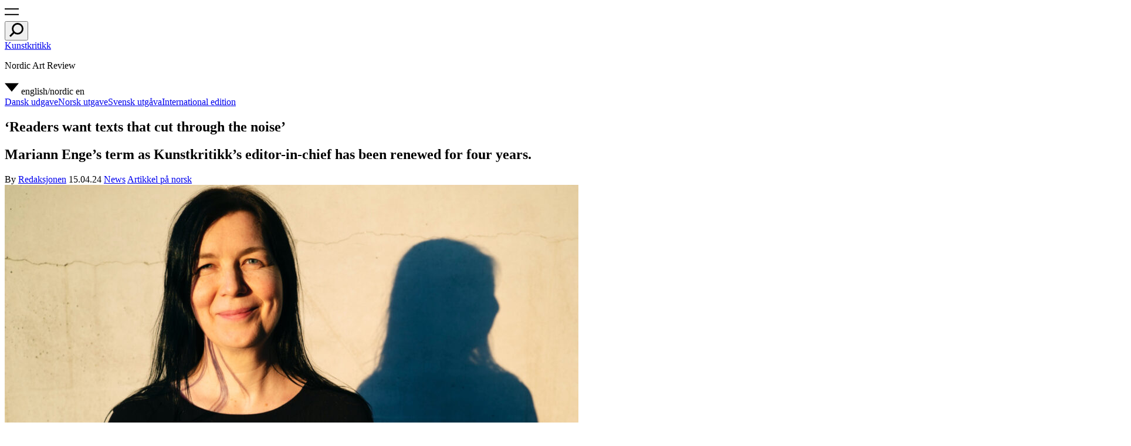

--- FILE ---
content_type: text/html; charset=UTF-8
request_url: https://kunstkritikk.com/readers-want-texts-that-cut-through-the-noise/
body_size: 19849
content:
<!doctype html>
<html lang="en-US">
<head>
	<meta charset="UTF-8">
	<meta name="viewport" content="width=device-width, initial-scale=1">
	<link rel="profile" href="https://gmpg.org/xfn/11">
	<link rel="apple-touch-icon" sizes="180x180" href="/icons/apple-touch-icon.png?v=Kmzw4vyk0K">
	<link rel="icon" type="image/png" sizes="32x32" href="/icons/favicon-32x32.png?v=Kmzw4vyk0K">
	<link rel="icon" type="image/png" sizes="16x16" href="/icons/favicon-16x16.png?v=Kmzw4vyk0K">
	<link rel="manifest" href="/icons/site.webmanifest?v=Kmzw4vyk0K">
	<link rel="mask-icon" href="/icons/safari-pinned-tab.svg?v=Kmzw4vyk0K" color="#000000">
	<link rel="shortcut icon" href="/icons/favicon.ico?v=Kmzw4vyk0K">
	<meta name="msapplication-TileColor" content="#ffffff">
	<meta name="msapplication-config" content="/icons/browserconfig.xml?v=Kmzw4vyk0K">
	<meta name="theme-color" content="#ffffff">
	<meta name='robots' content='index, follow, max-image-preview:large, max-snippet:-1, max-video-preview:-1' />
	<style>img:is([sizes="auto" i], [sizes^="auto," i]) { contain-intrinsic-size: 3000px 1500px }</style>
	
	<!-- This site is optimized with the Yoast SEO plugin v25.2 - https://yoast.com/wordpress/plugins/seo/ -->
	<title>‘Readers want texts that cut through the noise’ - Kunstkritikk</title>
	<meta property="og:locale" content="en_US" />
	<meta property="og:type" content="article" />
	<meta property="og:title" content="‘Readers want texts that cut through the noise’ - Kunstkritikk" />
	<meta property="og:description" content="Mariann Enge’s term as Kunstkritikk’s editor-in-chief has been renewed for four years." />
	<meta property="og:url" content="https://kunstkritikk.com/readers-want-texts-that-cut-through-the-noise/" />
	<meta property="og:site_name" content="Kunstkritikk" />
	<meta property="article:published_time" content="2024-04-15T09:22:35+00:00" />
	<meta property="article:modified_time" content="2024-04-16T07:30:16+00:00" />
	<meta property="og:image" content="https://cdn.kunstkritikk.no/uploads/2024/04/Mariann-Enge-2-2.jpeg" />
	<meta property="og:image:width" content="2100" />
	<meta property="og:image:height" content="1400" />
	<meta property="og:image:type" content="image/jpeg" />
	<meta name="author" content="Redaksjonen" />
	<meta name="twitter:card" content="summary_large_image" />
	<meta name="twitter:label1" content="Written by" />
	<meta name="twitter:data1" content="Redaksjonen" />
	<meta name="twitter:label2" content="Est. reading time" />
	<meta name="twitter:data2" content="4 minutes" />
	<script type="application/ld+json" class="yoast-schema-graph">{"@context":"https://schema.org","@graph":[{"@type":"WebPage","@id":"https://kunstkritikk.com/readers-want-texts-that-cut-through-the-noise/","url":"https://kunstkritikk.com/readers-want-texts-that-cut-through-the-noise/","name":"‘Readers want texts that cut through the noise’ - Kunstkritikk","isPartOf":{"@id":"https://kunstkritikk.se/#website"},"primaryImageOfPage":{"@id":"https://kunstkritikk.com/readers-want-texts-that-cut-through-the-noise/#primaryimage"},"image":{"@id":"https://kunstkritikk.com/readers-want-texts-that-cut-through-the-noise/#primaryimage"},"thumbnailUrl":"https://cdn.kunstkritikk.no/uploads/2024/04/Mariann-Enge-2-2.jpeg","datePublished":"2024-04-15T09:22:35+00:00","dateModified":"2024-04-16T07:30:16+00:00","author":{"@id":"https://kunstkritikk.com/#/schema/person/kk_author-1004"},"breadcrumb":{"@id":"https://kunstkritikk.com/readers-want-texts-that-cut-through-the-noise/#breadcrumb"},"inLanguage":"en-US","potentialAction":[{"@type":"ReadAction","target":["https://kunstkritikk.com/readers-want-texts-that-cut-through-the-noise/"]}]},{"@type":"ImageObject","inLanguage":"en-US","@id":"https://kunstkritikk.com/readers-want-texts-that-cut-through-the-noise/#primaryimage","url":"https://cdn.kunstkritikk.no/uploads/2024/04/Mariann-Enge-2-2.jpeg","contentUrl":"https://cdn.kunstkritikk.no/uploads/2024/04/Mariann-Enge-2-2.jpeg","width":2100,"height":1400},{"@type":"BreadcrumbList","@id":"https://kunstkritikk.com/readers-want-texts-that-cut-through-the-noise/#breadcrumb","itemListElement":[{"@type":"ListItem","position":1,"name":"Home","item":"https://kunstkritikk.se/"},{"@type":"ListItem","position":2,"name":"‘Readers want texts that cut through the noise’"}]},{"@type":"WebSite","@id":"https://kunstkritikk.se/#website","url":"https://kunstkritikk.se/","name":"Kunstkritikk","description":"Nordic Art Review","potentialAction":[{"@type":"SearchAction","target":{"@type":"EntryPoint","urlTemplate":"https://kunstkritikk.se/?s={search_term_string}"},"query-input":{"@type":"PropertyValueSpecification","valueRequired":true,"valueName":"search_term_string"}}],"inLanguage":"en-US"},{"@type":"Person","@id":"https://kunstkritikk.com/#/schema/person/kk_author-1004","name":"Redaksjonen","url":"https://kunstkritikk.com/skribenter/redaksjonen/"}]}</script>
	<!-- / Yoast SEO plugin. -->


<link rel='dns-prefetch' href='//kunstkritikk.no' />
<link rel='dns-prefetch' href='//cdn.kunstkritikk.no' />
<script type="text/javascript">
/* <![CDATA[ */
window._wpemojiSettings = {"baseUrl":"https:\/\/s.w.org\/images\/core\/emoji\/16.0.1\/72x72\/","ext":".png","svgUrl":"https:\/\/s.w.org\/images\/core\/emoji\/16.0.1\/svg\/","svgExt":".svg","source":{"concatemoji":"https:\/\/kunstkritikk.no\/wp-includes\/js\/wp-emoji-release.min.js?ver=6.8.3"}};
/*! This file is auto-generated */
!function(s,n){var o,i,e;function c(e){try{var t={supportTests:e,timestamp:(new Date).valueOf()};sessionStorage.setItem(o,JSON.stringify(t))}catch(e){}}function p(e,t,n){e.clearRect(0,0,e.canvas.width,e.canvas.height),e.fillText(t,0,0);var t=new Uint32Array(e.getImageData(0,0,e.canvas.width,e.canvas.height).data),a=(e.clearRect(0,0,e.canvas.width,e.canvas.height),e.fillText(n,0,0),new Uint32Array(e.getImageData(0,0,e.canvas.width,e.canvas.height).data));return t.every(function(e,t){return e===a[t]})}function u(e,t){e.clearRect(0,0,e.canvas.width,e.canvas.height),e.fillText(t,0,0);for(var n=e.getImageData(16,16,1,1),a=0;a<n.data.length;a++)if(0!==n.data[a])return!1;return!0}function f(e,t,n,a){switch(t){case"flag":return n(e,"\ud83c\udff3\ufe0f\u200d\u26a7\ufe0f","\ud83c\udff3\ufe0f\u200b\u26a7\ufe0f")?!1:!n(e,"\ud83c\udde8\ud83c\uddf6","\ud83c\udde8\u200b\ud83c\uddf6")&&!n(e,"\ud83c\udff4\udb40\udc67\udb40\udc62\udb40\udc65\udb40\udc6e\udb40\udc67\udb40\udc7f","\ud83c\udff4\u200b\udb40\udc67\u200b\udb40\udc62\u200b\udb40\udc65\u200b\udb40\udc6e\u200b\udb40\udc67\u200b\udb40\udc7f");case"emoji":return!a(e,"\ud83e\udedf")}return!1}function g(e,t,n,a){var r="undefined"!=typeof WorkerGlobalScope&&self instanceof WorkerGlobalScope?new OffscreenCanvas(300,150):s.createElement("canvas"),o=r.getContext("2d",{willReadFrequently:!0}),i=(o.textBaseline="top",o.font="600 32px Arial",{});return e.forEach(function(e){i[e]=t(o,e,n,a)}),i}function t(e){var t=s.createElement("script");t.src=e,t.defer=!0,s.head.appendChild(t)}"undefined"!=typeof Promise&&(o="wpEmojiSettingsSupports",i=["flag","emoji"],n.supports={everything:!0,everythingExceptFlag:!0},e=new Promise(function(e){s.addEventListener("DOMContentLoaded",e,{once:!0})}),new Promise(function(t){var n=function(){try{var e=JSON.parse(sessionStorage.getItem(o));if("object"==typeof e&&"number"==typeof e.timestamp&&(new Date).valueOf()<e.timestamp+604800&&"object"==typeof e.supportTests)return e.supportTests}catch(e){}return null}();if(!n){if("undefined"!=typeof Worker&&"undefined"!=typeof OffscreenCanvas&&"undefined"!=typeof URL&&URL.createObjectURL&&"undefined"!=typeof Blob)try{var e="postMessage("+g.toString()+"("+[JSON.stringify(i),f.toString(),p.toString(),u.toString()].join(",")+"));",a=new Blob([e],{type:"text/javascript"}),r=new Worker(URL.createObjectURL(a),{name:"wpTestEmojiSupports"});return void(r.onmessage=function(e){c(n=e.data),r.terminate(),t(n)})}catch(e){}c(n=g(i,f,p,u))}t(n)}).then(function(e){for(var t in e)n.supports[t]=e[t],n.supports.everything=n.supports.everything&&n.supports[t],"flag"!==t&&(n.supports.everythingExceptFlag=n.supports.everythingExceptFlag&&n.supports[t]);n.supports.everythingExceptFlag=n.supports.everythingExceptFlag&&!n.supports.flag,n.DOMReady=!1,n.readyCallback=function(){n.DOMReady=!0}}).then(function(){return e}).then(function(){var e;n.supports.everything||(n.readyCallback(),(e=n.source||{}).concatemoji?t(e.concatemoji):e.wpemoji&&e.twemoji&&(t(e.twemoji),t(e.wpemoji)))}))}((window,document),window._wpemojiSettings);
/* ]]> */
</script>
<style id='wp-emoji-styles-inline-css' type='text/css'>

	img.wp-smiley, img.emoji {
		display: inline !important;
		border: none !important;
		box-shadow: none !important;
		height: 1em !important;
		width: 1em !important;
		margin: 0 0.07em !important;
		vertical-align: -0.1em !important;
		background: none !important;
		padding: 0 !important;
	}
</style>
<link rel='stylesheet' id='wp-block-library-css' href='https://kunstkritikk.no/wp-includes/css/dist/block-library/style.min.css?ver=6.8.3' type='text/css' media='all' />
<style id='wp-block-library-theme-inline-css' type='text/css'>
.wp-block-audio :where(figcaption){color:#555;font-size:13px;text-align:center}.is-dark-theme .wp-block-audio :where(figcaption){color:#ffffffa6}.wp-block-audio{margin:0 0 1em}.wp-block-code{border:1px solid #ccc;border-radius:4px;font-family:Menlo,Consolas,monaco,monospace;padding:.8em 1em}.wp-block-embed :where(figcaption){color:#555;font-size:13px;text-align:center}.is-dark-theme .wp-block-embed :where(figcaption){color:#ffffffa6}.wp-block-embed{margin:0 0 1em}.blocks-gallery-caption{color:#555;font-size:13px;text-align:center}.is-dark-theme .blocks-gallery-caption{color:#ffffffa6}:root :where(.wp-block-image figcaption){color:#555;font-size:13px;text-align:center}.is-dark-theme :root :where(.wp-block-image figcaption){color:#ffffffa6}.wp-block-image{margin:0 0 1em}.wp-block-pullquote{border-bottom:4px solid;border-top:4px solid;color:currentColor;margin-bottom:1.75em}.wp-block-pullquote cite,.wp-block-pullquote footer,.wp-block-pullquote__citation{color:currentColor;font-size:.8125em;font-style:normal;text-transform:uppercase}.wp-block-quote{border-left:.25em solid;margin:0 0 1.75em;padding-left:1em}.wp-block-quote cite,.wp-block-quote footer{color:currentColor;font-size:.8125em;font-style:normal;position:relative}.wp-block-quote:where(.has-text-align-right){border-left:none;border-right:.25em solid;padding-left:0;padding-right:1em}.wp-block-quote:where(.has-text-align-center){border:none;padding-left:0}.wp-block-quote.is-large,.wp-block-quote.is-style-large,.wp-block-quote:where(.is-style-plain){border:none}.wp-block-search .wp-block-search__label{font-weight:700}.wp-block-search__button{border:1px solid #ccc;padding:.375em .625em}:where(.wp-block-group.has-background){padding:1.25em 2.375em}.wp-block-separator.has-css-opacity{opacity:.4}.wp-block-separator{border:none;border-bottom:2px solid;margin-left:auto;margin-right:auto}.wp-block-separator.has-alpha-channel-opacity{opacity:1}.wp-block-separator:not(.is-style-wide):not(.is-style-dots){width:100px}.wp-block-separator.has-background:not(.is-style-dots){border-bottom:none;height:1px}.wp-block-separator.has-background:not(.is-style-wide):not(.is-style-dots){height:2px}.wp-block-table{margin:0 0 1em}.wp-block-table td,.wp-block-table th{word-break:normal}.wp-block-table :where(figcaption){color:#555;font-size:13px;text-align:center}.is-dark-theme .wp-block-table :where(figcaption){color:#ffffffa6}.wp-block-video :where(figcaption){color:#555;font-size:13px;text-align:center}.is-dark-theme .wp-block-video :where(figcaption){color:#ffffffa6}.wp-block-video{margin:0 0 1em}:root :where(.wp-block-template-part.has-background){margin-bottom:0;margin-top:0;padding:1.25em 2.375em}
</style>
<style id='classic-theme-styles-inline-css' type='text/css'>
/*! This file is auto-generated */
.wp-block-button__link{color:#fff;background-color:#32373c;border-radius:9999px;box-shadow:none;text-decoration:none;padding:calc(.667em + 2px) calc(1.333em + 2px);font-size:1.125em}.wp-block-file__button{background:#32373c;color:#fff;text-decoration:none}
</style>
<style id='global-styles-inline-css' type='text/css'>
:root{--wp--preset--aspect-ratio--square: 1;--wp--preset--aspect-ratio--4-3: 4/3;--wp--preset--aspect-ratio--3-4: 3/4;--wp--preset--aspect-ratio--3-2: 3/2;--wp--preset--aspect-ratio--2-3: 2/3;--wp--preset--aspect-ratio--16-9: 16/9;--wp--preset--aspect-ratio--9-16: 9/16;--wp--preset--color--black: #000000;--wp--preset--color--cyan-bluish-gray: #abb8c3;--wp--preset--color--white: #ffffff;--wp--preset--color--pale-pink: #f78da7;--wp--preset--color--vivid-red: #cf2e2e;--wp--preset--color--luminous-vivid-orange: #ff6900;--wp--preset--color--luminous-vivid-amber: #fcb900;--wp--preset--color--light-green-cyan: #7bdcb5;--wp--preset--color--vivid-green-cyan: #00d084;--wp--preset--color--pale-cyan-blue: #8ed1fc;--wp--preset--color--vivid-cyan-blue: #0693e3;--wp--preset--color--vivid-purple: #9b51e0;--wp--preset--gradient--vivid-cyan-blue-to-vivid-purple: linear-gradient(135deg,rgba(6,147,227,1) 0%,rgb(155,81,224) 100%);--wp--preset--gradient--light-green-cyan-to-vivid-green-cyan: linear-gradient(135deg,rgb(122,220,180) 0%,rgb(0,208,130) 100%);--wp--preset--gradient--luminous-vivid-amber-to-luminous-vivid-orange: linear-gradient(135deg,rgba(252,185,0,1) 0%,rgba(255,105,0,1) 100%);--wp--preset--gradient--luminous-vivid-orange-to-vivid-red: linear-gradient(135deg,rgba(255,105,0,1) 0%,rgb(207,46,46) 100%);--wp--preset--gradient--very-light-gray-to-cyan-bluish-gray: linear-gradient(135deg,rgb(238,238,238) 0%,rgb(169,184,195) 100%);--wp--preset--gradient--cool-to-warm-spectrum: linear-gradient(135deg,rgb(74,234,220) 0%,rgb(151,120,209) 20%,rgb(207,42,186) 40%,rgb(238,44,130) 60%,rgb(251,105,98) 80%,rgb(254,248,76) 100%);--wp--preset--gradient--blush-light-purple: linear-gradient(135deg,rgb(255,206,236) 0%,rgb(152,150,240) 100%);--wp--preset--gradient--blush-bordeaux: linear-gradient(135deg,rgb(254,205,165) 0%,rgb(254,45,45) 50%,rgb(107,0,62) 100%);--wp--preset--gradient--luminous-dusk: linear-gradient(135deg,rgb(255,203,112) 0%,rgb(199,81,192) 50%,rgb(65,88,208) 100%);--wp--preset--gradient--pale-ocean: linear-gradient(135deg,rgb(255,245,203) 0%,rgb(182,227,212) 50%,rgb(51,167,181) 100%);--wp--preset--gradient--electric-grass: linear-gradient(135deg,rgb(202,248,128) 0%,rgb(113,206,126) 100%);--wp--preset--gradient--midnight: linear-gradient(135deg,rgb(2,3,129) 0%,rgb(40,116,252) 100%);--wp--preset--font-size--small: 13px;--wp--preset--font-size--medium: 20px;--wp--preset--font-size--large: 36px;--wp--preset--font-size--x-large: 42px;--wp--preset--spacing--20: 0.44rem;--wp--preset--spacing--30: 0.67rem;--wp--preset--spacing--40: 1rem;--wp--preset--spacing--50: 1.5rem;--wp--preset--spacing--60: 2.25rem;--wp--preset--spacing--70: 3.38rem;--wp--preset--spacing--80: 5.06rem;--wp--preset--shadow--natural: 6px 6px 9px rgba(0, 0, 0, 0.2);--wp--preset--shadow--deep: 12px 12px 50px rgba(0, 0, 0, 0.4);--wp--preset--shadow--sharp: 6px 6px 0px rgba(0, 0, 0, 0.2);--wp--preset--shadow--outlined: 6px 6px 0px -3px rgba(255, 255, 255, 1), 6px 6px rgba(0, 0, 0, 1);--wp--preset--shadow--crisp: 6px 6px 0px rgba(0, 0, 0, 1);}:where(.is-layout-flex){gap: 0.5em;}:where(.is-layout-grid){gap: 0.5em;}body .is-layout-flex{display: flex;}.is-layout-flex{flex-wrap: wrap;align-items: center;}.is-layout-flex > :is(*, div){margin: 0;}body .is-layout-grid{display: grid;}.is-layout-grid > :is(*, div){margin: 0;}:where(.wp-block-columns.is-layout-flex){gap: 2em;}:where(.wp-block-columns.is-layout-grid){gap: 2em;}:where(.wp-block-post-template.is-layout-flex){gap: 1.25em;}:where(.wp-block-post-template.is-layout-grid){gap: 1.25em;}.has-black-color{color: var(--wp--preset--color--black) !important;}.has-cyan-bluish-gray-color{color: var(--wp--preset--color--cyan-bluish-gray) !important;}.has-white-color{color: var(--wp--preset--color--white) !important;}.has-pale-pink-color{color: var(--wp--preset--color--pale-pink) !important;}.has-vivid-red-color{color: var(--wp--preset--color--vivid-red) !important;}.has-luminous-vivid-orange-color{color: var(--wp--preset--color--luminous-vivid-orange) !important;}.has-luminous-vivid-amber-color{color: var(--wp--preset--color--luminous-vivid-amber) !important;}.has-light-green-cyan-color{color: var(--wp--preset--color--light-green-cyan) !important;}.has-vivid-green-cyan-color{color: var(--wp--preset--color--vivid-green-cyan) !important;}.has-pale-cyan-blue-color{color: var(--wp--preset--color--pale-cyan-blue) !important;}.has-vivid-cyan-blue-color{color: var(--wp--preset--color--vivid-cyan-blue) !important;}.has-vivid-purple-color{color: var(--wp--preset--color--vivid-purple) !important;}.has-black-background-color{background-color: var(--wp--preset--color--black) !important;}.has-cyan-bluish-gray-background-color{background-color: var(--wp--preset--color--cyan-bluish-gray) !important;}.has-white-background-color{background-color: var(--wp--preset--color--white) !important;}.has-pale-pink-background-color{background-color: var(--wp--preset--color--pale-pink) !important;}.has-vivid-red-background-color{background-color: var(--wp--preset--color--vivid-red) !important;}.has-luminous-vivid-orange-background-color{background-color: var(--wp--preset--color--luminous-vivid-orange) !important;}.has-luminous-vivid-amber-background-color{background-color: var(--wp--preset--color--luminous-vivid-amber) !important;}.has-light-green-cyan-background-color{background-color: var(--wp--preset--color--light-green-cyan) !important;}.has-vivid-green-cyan-background-color{background-color: var(--wp--preset--color--vivid-green-cyan) !important;}.has-pale-cyan-blue-background-color{background-color: var(--wp--preset--color--pale-cyan-blue) !important;}.has-vivid-cyan-blue-background-color{background-color: var(--wp--preset--color--vivid-cyan-blue) !important;}.has-vivid-purple-background-color{background-color: var(--wp--preset--color--vivid-purple) !important;}.has-black-border-color{border-color: var(--wp--preset--color--black) !important;}.has-cyan-bluish-gray-border-color{border-color: var(--wp--preset--color--cyan-bluish-gray) !important;}.has-white-border-color{border-color: var(--wp--preset--color--white) !important;}.has-pale-pink-border-color{border-color: var(--wp--preset--color--pale-pink) !important;}.has-vivid-red-border-color{border-color: var(--wp--preset--color--vivid-red) !important;}.has-luminous-vivid-orange-border-color{border-color: var(--wp--preset--color--luminous-vivid-orange) !important;}.has-luminous-vivid-amber-border-color{border-color: var(--wp--preset--color--luminous-vivid-amber) !important;}.has-light-green-cyan-border-color{border-color: var(--wp--preset--color--light-green-cyan) !important;}.has-vivid-green-cyan-border-color{border-color: var(--wp--preset--color--vivid-green-cyan) !important;}.has-pale-cyan-blue-border-color{border-color: var(--wp--preset--color--pale-cyan-blue) !important;}.has-vivid-cyan-blue-border-color{border-color: var(--wp--preset--color--vivid-cyan-blue) !important;}.has-vivid-purple-border-color{border-color: var(--wp--preset--color--vivid-purple) !important;}.has-vivid-cyan-blue-to-vivid-purple-gradient-background{background: var(--wp--preset--gradient--vivid-cyan-blue-to-vivid-purple) !important;}.has-light-green-cyan-to-vivid-green-cyan-gradient-background{background: var(--wp--preset--gradient--light-green-cyan-to-vivid-green-cyan) !important;}.has-luminous-vivid-amber-to-luminous-vivid-orange-gradient-background{background: var(--wp--preset--gradient--luminous-vivid-amber-to-luminous-vivid-orange) !important;}.has-luminous-vivid-orange-to-vivid-red-gradient-background{background: var(--wp--preset--gradient--luminous-vivid-orange-to-vivid-red) !important;}.has-very-light-gray-to-cyan-bluish-gray-gradient-background{background: var(--wp--preset--gradient--very-light-gray-to-cyan-bluish-gray) !important;}.has-cool-to-warm-spectrum-gradient-background{background: var(--wp--preset--gradient--cool-to-warm-spectrum) !important;}.has-blush-light-purple-gradient-background{background: var(--wp--preset--gradient--blush-light-purple) !important;}.has-blush-bordeaux-gradient-background{background: var(--wp--preset--gradient--blush-bordeaux) !important;}.has-luminous-dusk-gradient-background{background: var(--wp--preset--gradient--luminous-dusk) !important;}.has-pale-ocean-gradient-background{background: var(--wp--preset--gradient--pale-ocean) !important;}.has-electric-grass-gradient-background{background: var(--wp--preset--gradient--electric-grass) !important;}.has-midnight-gradient-background{background: var(--wp--preset--gradient--midnight) !important;}.has-small-font-size{font-size: var(--wp--preset--font-size--small) !important;}.has-medium-font-size{font-size: var(--wp--preset--font-size--medium) !important;}.has-large-font-size{font-size: var(--wp--preset--font-size--large) !important;}.has-x-large-font-size{font-size: var(--wp--preset--font-size--x-large) !important;}
:where(.wp-block-post-template.is-layout-flex){gap: 1.25em;}:where(.wp-block-post-template.is-layout-grid){gap: 1.25em;}
:where(.wp-block-columns.is-layout-flex){gap: 2em;}:where(.wp-block-columns.is-layout-grid){gap: 2em;}
:root :where(.wp-block-pullquote){font-size: 1.5em;line-height: 1.6;}
</style>
<link rel='stylesheet' id='kunstkritikk-style-css' href='https://kunstkritikk.no/wp-content/themes/kunstkritikk/assets/css/kunstkritikk-public.css?ver=1765442520' type='text/css' media='all' />
<link rel='stylesheet' id='slick-css' href='https://kunstkritikk.no/wp-content/themes/kunstkritikk/assets/css/slick.css?ver=1760176794' type='text/css' media='all' />
<link rel='stylesheet' id='slick-theme-css' href='https://kunstkritikk.no/wp-content/themes/kunstkritikk/assets/css/slick-theme.css?ver=1760176794' type='text/css' media='all' />
<style id='akismet-widget-style-inline-css' type='text/css'>

			.a-stats {
				--akismet-color-mid-green: #357b49;
				--akismet-color-white: #fff;
				--akismet-color-light-grey: #f6f7f7;

				max-width: 350px;
				width: auto;
			}

			.a-stats * {
				all: unset;
				box-sizing: border-box;
			}

			.a-stats strong {
				font-weight: 600;
			}

			.a-stats a.a-stats__link,
			.a-stats a.a-stats__link:visited,
			.a-stats a.a-stats__link:active {
				background: var(--akismet-color-mid-green);
				border: none;
				box-shadow: none;
				border-radius: 8px;
				color: var(--akismet-color-white);
				cursor: pointer;
				display: block;
				font-family: -apple-system, BlinkMacSystemFont, 'Segoe UI', 'Roboto', 'Oxygen-Sans', 'Ubuntu', 'Cantarell', 'Helvetica Neue', sans-serif;
				font-weight: 500;
				padding: 12px;
				text-align: center;
				text-decoration: none;
				transition: all 0.2s ease;
			}

			/* Extra specificity to deal with TwentyTwentyOne focus style */
			.widget .a-stats a.a-stats__link:focus {
				background: var(--akismet-color-mid-green);
				color: var(--akismet-color-white);
				text-decoration: none;
			}

			.a-stats a.a-stats__link:hover {
				filter: brightness(110%);
				box-shadow: 0 4px 12px rgba(0, 0, 0, 0.06), 0 0 2px rgba(0, 0, 0, 0.16);
			}

			.a-stats .count {
				color: var(--akismet-color-white);
				display: block;
				font-size: 1.5em;
				line-height: 1.4;
				padding: 0 13px;
				white-space: nowrap;
			}
		
</style>
<script type="text/javascript" src="https://kunstkritikk.no/wp-includes/js/jquery/jquery.min.js?ver=3.7.1" id="jquery-core-js"></script>
<script type="text/javascript" src="https://kunstkritikk.no/wp-includes/js/jquery/jquery-migrate.min.js?ver=3.4.1" id="jquery-migrate-js"></script>
<link rel="canonical" href="https://kunstkritikk.com/readers-want-texts-that-cut-through-the-noise"/><link rel="alternate" href="https://kunstkritikk.no/leserne-vil-ha-tekster-som-bryter-gjennom-stoyen" hreflang="no"/><link rel="https://api.w.org/" href="https://kunstkritikk.com/wp-json/" /><link rel="alternate" title="JSON" type="application/json" href="https://kunstkritikk.com/wp-json/wp/v2/posts/266514" /><link rel="EditURI" type="application/rsd+xml" title="RSD" href="https://kunstkritikk.no/xmlrpc.php?rsd" />
<meta name="generator" content="WordPress 6.8.3" />
<link rel='shortlink' href='https://kunstkritikk.com/?p=266514' />
<link rel="alternate" title="oEmbed (JSON)" type="application/json+oembed" href="https://kunstkritikk.com/wp-json/oembed/1.0/embed?url=https%3A%2F%2Fkunstkritikk.com%2Freaders-want-texts-that-cut-through-the-noise%2F" />
<link rel="alternate" title="oEmbed (XML)" type="text/xml+oembed" href="https://kunstkritikk.com/wp-json/oembed/1.0/embed?url=https%3A%2F%2Fkunstkritikk.com%2Freaders-want-texts-that-cut-through-the-noise%2F&#038;format=xml" />
<style type='text/css'>.rp4wp-related-posts {display: none}</style>
		<style type="text/css" id="wp-custom-css">
			.title {
  overflow-wrap: break-word;
  word-wrap: break-word;
  hyphens: auto;
}		</style>
							<script async src="https://www.googletagmanager.com/gtag/js?id=G-67Q5WDXSBK"></script>
				<script>
					window.dataLayer = window.dataLayer || [];
					function gtag(){dataLayer.push(arguments);}
					gtag('js', new Date());

					gtag('config', 'G-67Q5WDXSBK');
				</script>
				</head>
<body class="wp-singular post-template-default single single-post postid-266514 single-format-standard wp-embed-responsive wp-theme-kunstkritikk narrow-template has-navbar-fixed-top site">
  
<header id="masthead" class="site-header">
  <nav id="site-navigation" class="navbar-header" role="navigation" aria-label="Top Menu">
    <div class="menu-left">
    <div class="field has-addons">
			<div class="control is-expanded">
      <a role="button" class="trigger-navigation icon" aria-label="menu" aria-expanded="false">
      <span class="kk-icon-navigation">
        <i class="icon-burger" aria-hidden="true"><svg class="svg-icon" width="24" height="24" aria-hidden="true" role="img" focusable="false" xmlns="http://www.w3.org/2000/svg" viewBox="0 0 30 14.457"><defs><style>.a{fill:none;stroke:#000;stroke-width:2.5px;}</style></defs><g transform="translate(-14 -22.707)"><line class="a" x2="30" transform="translate(14 23.957)"/><line class="a" x2="30" transform="translate(14 35.914)"/></g></svg></i>
       </span> 
    </a>
			</div>
			<div class="control">
				<button class="button trigger-search" aria-label="search" aria-expanded="false">
          <i class="icon-search"><svg class="svg-icon" width="24" height="24" aria-hidden="true" role="img" focusable="false" xmlns="http://www.w3.org/2000/svg" viewBox="0 0 16.904 16.904"><g transform="translate(-57.055 -9.263)"><g transform="translate(59.951 9.263)" fill="none" stroke="currentColor" stroke-width="2"><circle cx="7.004" cy="7.004" r="6.004"/></g><line x1="5.253" y2="5.253" transform="translate(57.763 20.206)" fill="none" stroke="currentColor" stroke-width="2"/></g></svg> </i>
       	</button>
			</div>
		</div>
    </div><!-- .menu-left -->
    <div class="container">
      <div class="menu-center">
        <div class="menu-item">
                                              <a class="site-title title is-4" href="https://kunstkritikk.com" rel="home">Kunstkritikk</a>
                      	
        </div><!-- .menu-item -->
        <div class="menu-item centered-item  is-hidden-mobile">
          <p class="title is-4">Nordic Art Review          </p>
        </div><!-- .menu-item -->
        <div class="menu-item">
        </div><!-- .menu-item -->           
      </div><!-- .menu-center -->  
    </div><!-- .container -->
    <div id="navbar-item-language" class="menu-right">
						<div class="dropdown is-right title is-4">
							<div class="dropdown-trigger">
								<a aria-haspopup="true" aria-controls="language-dropdown">
                  <span class="kk-icon-drop-down">
                    <i class="arrow_drop_down" aria-hidden="true"><svg class="svg-icon" width="24" height="24" aria-hidden="true" role="img" focusable="false" xmlns="http://www.w3.org/2000/svg" width="10" height="6" viewBox="0 0 10 6"><g transform="translate(-3 -5)"><path d="M3,5l5,6,5-6Z"/></g></svg></i>
                    </span>
                  <span class="title is-4 is-hidden-touch">english/nordic</span>
                  <span class="title is-4 is-hidden-desktop">en</span>
								</a>
							</div><!-- .dropdown-trigger -->
							<div id="language-dropdown" class="dropdown-menu"  role="menu">
								<div class="dropdown-content">
                  <a class="dropdown-item" href="https://kunstkritikk.dk" title="Dansk udgave">Dansk udgave</a><a class="dropdown-item" href="https://kunstkritikk.no" title="Norsk utgave">Norsk utgave</a><a class="dropdown-item" href="https://kunstkritikk.se" title="Svensk utgåva">Svensk utgåva</a><a class="dropdown-item" href="https://kunstkritikk.com" title="International edition">International edition</a>								</div><!-- .dropdown-content -->
							</div><!-- #language-dropdown -->
						</div><!-- .dropdown -->
					</div><!-- .menu-right .navbar-item -->
  </nav><!-- #site-navigation -->
</header><!-- #masthead -->
<div id="primary" class="content-area">
	<main class="main" role="main">

			<article id="post-266514" class="container post-266514 post type-post status-publish format-standard has-post-thumbnail hentry category-nyheter kk_tag_people-mariann-enge kk_language-en kk_domain-kunstkritikk-com kk_author-redaksjonen">
			<header class="entry-header">
		<h1 class="entry-title title is-1 balance-text">‘Readers want texts that cut through the noise’</h1>		
		
			<div class="entry-post-excerpt">
				<h2 class="title is-3">Mariann Enge’s term as Kunstkritikk’s editor-in-chief has been renewed for four years.</h2>			</div><!-- .entry-meta -->
			<div class="entry-meta title is-4">
				<span class="byline"> By <span class="author vcard"><a class="url fn n" href="https://kunstkritikk.com/skribenter/redaksjonen/">Redaksjonen</a></span></span>				<span class="posted-on"><time class="entry-date published updated" datetime="2024-04-15T10:22:35+01:00">15.04.24</time></span>				<span class="cat-links"><a href="https://kunstkritikk.com/category/nyheter/" rel="tag">News</a></span>				<span class="post-translation"><a href="https://kunstkritikk.no/leserne-vil-ha-tekster-som-bryter-gjennom-stoyen/" rel="bookmark">Artikkel på norsk</a></span>		</div><!-- .entry-meta -->
				
	</header><!-- .entry-header -->
	
	<div class="entry-content content ">
			
<figure class="wp-block-image alignfull"><img fetchpriority="high" decoding="async" width="978" height="652" src="https://cdn.kunstkritikk.no/uploads/2024/04/Mariann-Enge-2-2-978x652.jpeg" alt="" class="wp-image-266441" srcset="https://cdn.kunstkritikk.no/uploads/2024/04/Mariann-Enge-2-2-978x652.jpeg 978w, https://cdn.kunstkritikk.no/uploads/2024/04/Mariann-Enge-2-2-244x163.jpeg 244w, https://cdn.kunstkritikk.no/uploads/2024/04/Mariann-Enge-2-2-572x381.jpeg 572w, https://cdn.kunstkritikk.no/uploads/2024/04/Mariann-Enge-2-2-768x512.jpeg 768w, https://cdn.kunstkritikk.no/uploads/2024/04/Mariann-Enge-2-2-375x250.jpeg 375w, https://cdn.kunstkritikk.no/uploads/2024/04/Mariann-Enge-2-2-1258x839.jpeg 1258w" sizes="(max-width: 709px) 85vw, (max-width: 909px) 67vw, (max-width: 1362px) 62vw, 840px" /><figcaption>Editor-in-chief of Kunstkritikk, Mariann Enge. Photo: Kristian Skylstad.</figcaption></figure>




<div class="post-details-wrapper is-small">
	<div class="post-details title is-5">
	<div class="social-wrapper columns is-mobile">
		<div class="column ">
		</div><!-- .column -->
		<div class="column is-narrow">
					<div class="newsletter-link link-item">
		<a href="http://eepurl.com/gCMGRj" target="_blank" rel="noopener noreferrer">
			<span class="kk-icon-newsletter">
				<i class="newsletter" aria-hidden="true"><svg class="svg-icon" width="24" height="24" aria-hidden="true" role="img" focusable="false" xmlns="http://www.w3.org/2000/svg" viewBox="0 0 29.403 23.984"><g id="Group_186" data-name="Group 186" transform="translate(-432.824 -301.781)"><rect id="Rectangle_322" data-name="Rectangle 322" width="27.403" height="21.984" transform="translate(433.824 302.781)" fill="none" stroke="currentColor" stroke-width="2"/><path id="Path_33" data-name="Path 33" d="M433.824,310.029l13.7,6.373,13.7-6.373" transform="translate(0 -2.629)" fill="none" stroke="currentColor" stroke-width="2"/></g></svg></i>
			</span>
			<span class="is-hidden-mobile">
				Newsletter			</span>
		</a>
		</div>
						<div class="share-link link-item">
		<a class="share trigger-share-modal">
			<span class="kk-icon-share">
				<i class="share" aria-hidden="true"><svg class="svg-icon" width="24" height="24" aria-hidden="true" role="img" focusable="false" xmlns="http://www.w3.org/2000/svg" viewBox="0 0 29.493 33.679"><defs><style>.a{fill:#fff;}.a,.b{stroke:#000;stroke-miterlimit:10;stroke-width:2px;}.b{fill:none;}.c{fill-rule:evenodd;}</style></defs><g transform="translate(1)"><path class="a" d="M6.422,16.62H1V38.672H28.493V16.62H23.257" transform="translate(-1 -5.994)"/><g transform="translate(13.747 3.945)"><line class="b" y2="17.704"/></g><path class="c" d="M24.4,4.367H15.67L20.037,0Z" transform="translate(-6.29)"/></g></svg></i>
			</span>
			<span class="is-hidden-mobile">
			Share			</span>
		</a>
		</div>
						<div class="print-link link-item">
		<a href="javascript:window.print()">
			<span class="kk-icon-print">
				<i class="print" aria-hidden="true"><svg class="svg-icon" width="24" height="24" aria-hidden="true" role="img" focusable="false" id="Layer_1" xmlns="http://www.w3.org/2000/svg" viewBox="0 0 35.93 49.98"><style> .st22{fill:none;stroke:#000;stroke-width:4;stroke-miterlimit:10} </style><path class="st22" d="M12.46 1L1 12.46v36.52h33.93V1z" /><path class="st22" d="M1 12.46h11.46V1"/></svg></i>
			</span>
			<span class="is-hidden-mobile">
				Print			</span>
		</a>
		</div>
				</div><!-- .column -->
			<div class="column ">
		</div><!-- .column -->
	</div><!-- .columns -->
	</div><!-- post-details -->
</div><!-- post-wrapper -->
<p>Mariann Enge has been appointed editor-in-chief of Kunstkritikk for a new four-year term after the position was advertised earlier this year. Enge is very pleased to have been trusted to continue the work for another period. “It is privilege to be able to work with something I am genuinely interested in, and to be able to do so within the highly competent and thoroughly professional editorial environment at Kunstkritikk. Also, I still feel as if I have a lot left to do – ranging from completing just-launched projects to acting on looser ideas – so having to stop now would have been frustrating,” she said.</p>



<p>This will be Enge’s second term as head of the journal. A trained literary scholar, Enge has worked as a writer and editor at various Nordic online literary journals and was a poetry reviewer for the Norwegian newspaper Aftenposten (2002–2008). She has been associated with Kunstkritikk since 2009, first as acting editor for a period of six months, then as editorial secretary before taking over as editor-in-chief from Jonas Ekeberg in 2020.</p>



<p>The departing chair of the Kunstkritikk foundation, Stephan Granhaug, stated that the board is very happy that Enge accepted a new term as general manager and editor-in-chief. With Enge at the helm, he feels confident that the journal and its key role for art criticism in Norway and the Nordics is in safe hands. “Throughout the hiring process, we have also talked about how the journal can evolve further and play an even more important role for the art field and art criticism in the future. The board and the rest of the staff are all looking forward to tackling this in the upcoming period.”</p>
  <div id="full-page-ad" class="hero is-fullheight is-ad" role="presentation" data-paroller-factor=".7" data-paroller-type="foreground">
  <div class="hero-body">
      <div id="kunstkritikk_functions_full_page_ad" class="widget en"><div class="g g-38"><div class="g-single a-2018"><a class="gofollow" data-track="MjAxOCwzOCwxLDEw" target="_blank" href="https://artacademycalendar.khio.no/mfa-graduation-projects">
						<picture>
							<source 
								media="(min-width: 769px)" 
								srcset="https://cdn.kunstkritikk.no/uploads/2026/01/803_I_2026_KHiO.jpg 1920w, https://cdn.kunstkritikk.no/uploads/2026/01/803_I_2026_KHiO-572x322.jpg 572w, https://cdn.kunstkritikk.no/uploads/2026/01/803_I_2026_KHiO-978x550.jpg 978w, https://cdn.kunstkritikk.no/uploads/2026/01/803_I_2026_KHiO-244x137.jpg 244w, https://cdn.kunstkritikk.no/uploads/2026/01/803_I_2026_KHiO-768x432.jpg 768w, https://cdn.kunstkritikk.no/uploads/2026/01/803_I_2026_KHiO-1536x864.jpg 1536w, https://cdn.kunstkritikk.no/uploads/2026/01/803_I_2026_KHiO-375x211.jpg 375w, https://cdn.kunstkritikk.no/uploads/2026/01/803_I_2026_KHiO-1258x708.jpg 1258w"
								sizes="100vw, 504px"
							><!-- close source -->
							<source 
								media="(max-width: 768px)" 
								srcset="https://cdn.kunstkritikk.no/uploads/2026/01/803_I_2026_KHiO_mob.jpg 1080w, https://cdn.kunstkritikk.no/uploads/2026/01/803_I_2026_KHiO_mob-572x1017.jpg 572w, https://cdn.kunstkritikk.no/uploads/2026/01/803_I_2026_KHiO_mob-978x1739.jpg 978w, https://cdn.kunstkritikk.no/uploads/2026/01/803_I_2026_KHiO_mob-244x434.jpg 244w, https://cdn.kunstkritikk.no/uploads/2026/01/803_I_2026_KHiO_mob-768x1365.jpg 768w, https://cdn.kunstkritikk.no/uploads/2026/01/803_I_2026_KHiO_mob-864x1536.jpg 864w, https://cdn.kunstkritikk.no/uploads/2026/01/803_I_2026_KHiO_mob-375x667.jpg 375w"
								sizes="100vw, 1180px"
							><!-- close source -->
							<img
								width="1920"
								height="1080"
								src="https://cdn.kunstkritikk.no/uploads/2026/01/803_I_2026_KHiO.jpg" 
								class="size-post-post-thumbnail post-image" 
							><!-- close img -->
						</picture><!-- close picture -->
					</a></div></div></div>  </div>  
</div>




<p>Enge assures readers that for the next four years, Kunstkritikk will continue to deliver multi-genre articles that are interesting, relevant, and rich in perspective, all while emphasising the importance of focusing on quality and accuracy. “It may sound obvious, but in an era infused by a ceaseless pursuit of clicks, actively adopting and maintaining a position of not resorting to simple and quick solutions is crucially important. I also believe that this is what readers truly want: texts that cut through the noise and provide reading experiences that expand their consciousness in one way or another.”</p>



<p>Furthermore, Enge is interested in art’s importance and impact on society. She emphasises that, given the challenging times we are living through, with climate crisis, war, and fascism on the rise, Kunstkritikk must reflect and cultivate the unique properties of art as well as its potential for social critique. “I believe it is crucial for us to continue to deliver not only serious analytical criticism founded in professional insights, but also texts that take a critical stance on the times in which we live, the times that shape and are shaped by art,” she said.</p>



<p>According to Enge, Kunstkritikk’s position as a Nordic-international journal gives it a particular responsibility now that freedom of expression is under serious threat in many countries, including in Western democracies such as Germany and the United States. “In the Nordics, we can still largely express what we think without being afraid of losing our jobs and assignments. Unfortunately, this is not something we can take for granted, and that gives us a particular obligation to act.”</p>



<p>The Nordic profile also means that Kunstkritikk enjoys a unique position in terms of discussing Indigenous art, Enge thinks. She highlights the two-year project Indigenous Criticism, supported by Arts Council Norway, which aims to educate and develop the editors’ as well as the readers’ competences in the area, and to recruit more writers with an Indigenous background. Kunstkritikk has also received support from the Fritt Ord Foundation to write about international trends in art and social life. “We have already published a powerful report from the West Bank in Palestine written by artist Jannik Abel, and over the course of the coming year we will cover a number of international art events.”</p>



<p>Other plans for Kunstkritikk over the next four years include arranging more live events such as panel discussions and seminars. “The critical scene established by Kunstkritikk constitutes a resource that we have a particular responsibility for cultivating, expanding, and developing further, and I think that an important aspect of that work is having people meet in real life. This partly means getting our writers in Norway, Denmark, Sweden, and Finland to meet, and partly arranging more opportunities for us meeting the public,” Enge said.</p>



<p>Last year, Kunstkritikk became part of a Nordic-Baltic network for art journals initiated by the Lithuanian website <a href="http://www.artnews.lt">Artnews.lt</a>, which has just received funding for several conferences in the coming years, and Enge hopes that one of these will take place in Oslo.</p>
</p>		</div><!-- .entry-content -->
	<footer class="entry-footer">
		
				<section id="support-full-section" class="support-full-section has-background-pink has-text-black">
     <div class="support-full-wrapper">
        <div class="support-inner">
            <h2 class="support-title title is-2">
                Support Independent Art Criticism Today            </h2>
            <div class="support-content title is-4">
                Kunstkritikk is free to read, but it’s not free to produce. We’re committed to cultivating an informed and critically engaged public in and around the Nordic art scene. Your contribution helps secure the future of the magazine and enables us to do even better.            </p>
            <div class="support-options">
                <a class="title is-4 button is-white support-button"
                href="https://buy.stripe.com/aFa6oG7qCexqaiG1Qs97G05">
                    EUR 5 per month                </a>
                <a class="title is-4 button is-white support-button"
                href="https://buy.stripe.com/14A4gyfX8cpi76ubr297G06">
                    EUR 10 per month                </a>
                <a class="title is-4 button is-white support-button"
                href="https://buy.stripe.com/cNi28q4eq3SM76u3YA97G07">
                    EUR 25 per month                </a>
                <a class="title is-4 button is-white support-button"
                href="https://buy.stripe.com/8x2cN45iuble2Qe7aM97G08">
                    One-time custom amount                </a>
            </div>
        </div>
    </div>
</section>



	</footer><!-- .entry-footer -->	

	
</article><!-- #post-266514 -->						<section id="related-posts" class="related-posts-section flip-title-mobile">	
							<div class="container article-section">
								<div class="secondary-header">
									<h2 class="title is-2">
										Related content									</h2>
								</div><!-- .secondary-header -->
								<div class="columns is-multiline">
																			<div class="column is-full ">
											<article id="post-162925" class="post-162925 post type-post status-publish format-standard has-post-thumbnail hentry category-nyheter kk_tag_location-oslo kk_tag_country-norge kk_tag_institutions-kunstkritikk kk_tag_people-mariann-enge kk_language-en kk_domain-kunstkritikk-com kk_author-andreas-breivik">
											<div class="article-container">
    
    <div class="article-image is-narrow ">
            <figure class="image is-3by2">
          			<div class="post-thumbnail">
									<a href="https://kunstkritikk.com/with-special-responsibility-for-art-criticism/" aria-hidden="true" tabindex="-1">
										<img 
							width="640"
							height="425" 
							src="https://cdn.kunstkritikk.no/uploads/2020/06/Mariann-Enge1-978x649.jpg" 
							srcset="https://cdn.kunstkritikk.no/uploads/2020/06/Mariann-Enge1-768x509.jpg 768w, https://cdn.kunstkritikk.no/uploads/2020/06/Mariann-Enge1-244x162.jpg 244w, https://cdn.kunstkritikk.no/uploads/2020/06/Mariann-Enge1-572x379.jpg 572w, https://cdn.kunstkritikk.no/uploads/2020/06/Mariann-Enge1-978x649.jpg 978w, https://cdn.kunstkritikk.no/uploads/2020/06/Mariann-Enge1-375x249.jpg 375w, https://cdn.kunstkritikk.no/uploads/2020/06/Mariann-Enge1-1258x834.jpg 1258w"
							class="size-post-large wp-post-image" 
							alt="With Special Responsibility for Art Criticism"
						><!-- end img -->
									</a><!-- close link -->
					
			</div>
				
		        </figure>
          </div>
    <div class="article-content">
  <header class="article-header">
     
              
              <h2 class="entry-title title balance-text is-3"><a href="https://kunstkritikk.com/with-special-responsibility-for-art-criticism/" title="With Special Responsibility for Art Criticism" rel="bookmark">With Special Responsibility for Art Criticism</a></h2>
      	
       
	  </header><!-- .article-header --> 
    
              <div class="content title is-5">
        <p>‘Being an editor requires an internal drive. It’s about working for something that’s bigger than yourself’, says Mariann Enge. She is Kunstkritikk’s new editor-in-chief.</p>
        </div><!-- .content --> 
                    
    <footer class="article-footer">
      <div class="entry-meta title is-7">
        <span class="byline"> By <span class="author vcard"><a class="url fn n" href="https://kunstkritikk.com/skribenter/andreas-breivik/">Andreas Breivik</a></span></span><span class="posted-on"><time class="entry-date published updated" datetime="2020-06-29T15:56:46+01:00">29.06.20</time></span><span class="cat-links"><a href="https://kunstkritikk.com/category/nyheter/" rel="tag">News</a></span>      </div><!-- .entry-meta -->
    </footer><!-- .article-footer -->
  </div><!-- .article-content -->
  
</div><!-- .article-container -->

		
      											</article><!-- #post-162925 -->
										</div><!-- .column	-->
										
																	</div><!-- .columns	-->
							</div><!-- .section -->
						</section><!-- #recent-posts -->
								</main><!-- #main -->
	</div><!-- #primary -->
	  <div id="ad-block" class="hero is-ad" role="presentation">
    <div class="hero-body ad4by4">
      <div id="kunstkritikk_functions_4by4_page_ad" class="widget column en"><div class="g g-42"><div class="g-col b-42 a-2015"><a class="gofollow" data-track="MjAxNSw0MiwxLDEw" target="_blank" href="https://kunstkritikk.com/support-kunstkritikk/"><img src="https://cdn.kunstkritikk.no/uploads/2026/01/1920x1080-annonse.png" /></a></div><div class="g-col b-42 a-2021"><a class="gofollow" data-track="MjAyMSw0MiwxLDEw" target="_blank" href="https://candidate.hr-manager.net/ApplicationInit.aspx?cid=3010&ProjectId=154830&DepartmentId=19823&MediaId=5"><img src="https://cdn.kunstkritikk.no/uploads/2026/01/805_I_2026_Kunsthal_Charlottenborg_formidling.jpg" /></a></div><div class="g-col b-42 a-2022"><a class="gofollow" data-track="MjAyMiw0MiwxLDEw" target="_blank" href="https://candidate.hr-manager.net/ApplicationInit.aspx?cid=3010&ProjectId=154836&DepartmentId=19823&MediaId=5"><img src="https://cdn.kunstkritikk.no/uploads/2026/01/805_I_2026_Kunsthal_Charlottenborg_kurator.jpg" /></a></div><div class="g-col b-42 a-1983"><a class="gofollow" data-track="MTk4Myw0MiwxLDEw" target="_blank" href="https://www.sodertaljekonsthall.se/en/exhibitions/a-right-to-dream/"><img src="https://cdn.kunstkritikk.no/uploads/2025/10/607_I_2025_Sodertalje-Konsthall-2-960х540-px.jpeg" /></a></div></div></div>    </div>  
  </div> 

<section id="recent-posts" class="recent-posts-section hero is-fullheight ">	

	<div class="section article-section">
		<div class="secondary-header">
			<h2 class="title is-2">
				Recently published			</h2>
		</div><!-- .secondary-header -->
		<div class="columns is-multiline">
							<div class="column is-full-touch is-half-desktop has-column-divider ">
					<article id="post-314228" class="post-314228 post type-post status-publish format-standard has-post-thumbnail hentry category-rapport kk_language-en kk_domain-kunstkritikk-com kk_author-louise-steiwer">
					<div class="article-container">
    
    <div class="article-image is-narrow ">
            <figure class="image is-3by2">
          			<div class="post-thumbnail">
									<a href="https://kunstkritikk.com/in-their-own-right/" aria-hidden="true" tabindex="-1">
										<img 
							width="640"
							height="427" 
							src="https://cdn.kunstkritikk.no/uploads/2026/01/1.-Keepers-of-the-Ocean-23-978x652.jpg" 
							srcset="https://cdn.kunstkritikk.no/uploads/2026/01/1.-Keepers-of-the-Ocean-23-768x512.jpg 768w, https://cdn.kunstkritikk.no/uploads/2026/01/1.-Keepers-of-the-Ocean-23-572x381.jpg 572w, https://cdn.kunstkritikk.no/uploads/2026/01/1.-Keepers-of-the-Ocean-23-978x652.jpg 978w, https://cdn.kunstkritikk.no/uploads/2026/01/1.-Keepers-of-the-Ocean-23-244x163.jpg 244w, https://cdn.kunstkritikk.no/uploads/2026/01/1.-Keepers-of-the-Ocean-23-1536x1024.jpg 1536w, https://cdn.kunstkritikk.no/uploads/2026/01/1.-Keepers-of-the-Ocean-23-2048x1365.jpg 2048w, https://cdn.kunstkritikk.no/uploads/2026/01/1.-Keepers-of-the-Ocean-23-375x250.jpg 375w, https://cdn.kunstkritikk.no/uploads/2026/01/1.-Keepers-of-the-Ocean-23-1258x839.jpg 1258w"
							class="size-post-large wp-post-image" 
							alt="In Their Own Right"
						><!-- end img -->
									</a><!-- close link -->
					
			</div>
				
		        </figure>
          </div>
    <div class="article-content">
  <header class="article-header">
     
              
              <h2 class="entry-title title balance-text is-3"><a href="https://kunstkritikk.com/in-their-own-right/" title="In Their Own Right" rel="bookmark">In Their Own Right</a></h2>
      	
       
	  </header><!-- .article-header --> 
    
              <div class="content title is-5">
        <p>Greenland’s art scene has arrived. Shamans assist the curators, and the world’s first-ever national gallery devoted to the art of an Indigenous People is taking shape in Nuuk.</p>
        </div><!-- .content --> 
                    
    <footer class="article-footer">
      <div class="entry-meta title is-7">
        <span class="byline"> By <span class="author vcard"><a class="url fn n" href="https://kunstkritikk.com/skribenter/louise-steiwer/">Louise Steiwer</a></span></span><span class="posted-on"><time class="entry-date published updated" datetime="2026-01-16T08:16:27+01:00">16.01.26</time></span><span class="cat-links"><a href="https://kunstkritikk.com/category/rapport/" rel="tag">Report</a></span>      </div><!-- .entry-meta -->
    </footer><!-- .article-footer -->
  </div><!-- .article-content -->
  
</div><!-- .article-container -->

		
      					</article><!-- #post-314228 -->
				</div><!-- .column	-->
				
							<div class="column is-full-touch is-half-desktop has-column-divider ">
					<article id="post-313614" class="post-313614 post type-post status-publish format-standard has-post-thumbnail hentry category-artikler kk_subcat-mest-leste kk_language-en kk_domain-kunstkritikk-com kk_author-mariann-enge">
					<div class="article-container">
    
    <div class="article-image is-narrow ">
            <figure class="image is-3by2">
          			<div class="post-thumbnail">
									<a href="https://kunstkritikk.com/most-read-5/" aria-hidden="true" tabindex="-1">
										<img 
							width="640"
							height="427" 
							src="https://cdn.kunstkritikk.no/uploads/2025/10/Lutz-Bacher_Full_opplosning_Christian_Oen-1-978x652.jpeg" 
							srcset="https://cdn.kunstkritikk.no/uploads/2025/10/Lutz-Bacher_Full_opplosning_Christian_Oen-1-768x512.jpeg 768w, https://cdn.kunstkritikk.no/uploads/2025/10/Lutz-Bacher_Full_opplosning_Christian_Oen-1-572x382.jpeg 572w, https://cdn.kunstkritikk.no/uploads/2025/10/Lutz-Bacher_Full_opplosning_Christian_Oen-1-978x652.jpeg 978w, https://cdn.kunstkritikk.no/uploads/2025/10/Lutz-Bacher_Full_opplosning_Christian_Oen-1-244x163.jpeg 244w, https://cdn.kunstkritikk.no/uploads/2025/10/Lutz-Bacher_Full_opplosning_Christian_Oen-1-1536x1025.jpeg 1536w, https://cdn.kunstkritikk.no/uploads/2025/10/Lutz-Bacher_Full_opplosning_Christian_Oen-1-2048x1366.jpeg 2048w, https://cdn.kunstkritikk.no/uploads/2025/10/Lutz-Bacher_Full_opplosning_Christian_Oen-1-375x250.jpeg 375w, https://cdn.kunstkritikk.no/uploads/2025/10/Lutz-Bacher_Full_opplosning_Christian_Oen-1-1258x839.jpeg 1258w"
							class="size-post-large wp-post-image" 
							alt="Most Read"
						><!-- end img -->
									</a><!-- close link -->
					
			</div>
				
		        </figure>
          </div>
    <div class="article-content">
  <header class="article-header">
     
              
              <h2 class="entry-title title balance-text is-3"><a href="https://kunstkritikk.com/most-read-5/" title="Most Read" rel="bookmark">Most Read</a></h2>
      	
       
	  </header><!-- .article-header --> 
    
              <div class="content title is-5">
        <p>Viewed from a range of perspectives, our top ten articles of 2025 all grapple with questions about art’s role in today’s challenging times. </p>
        </div><!-- .content --> 
                    
    <footer class="article-footer">
      <div class="entry-meta title is-7">
        <span class="byline"> By <span class="author vcard"><a class="url fn n" href="https://kunstkritikk.com/skribenter/mariann-enge/">Mariann Enge</a></span></span><span class="posted-on"><time class="entry-date published updated" datetime="2026-01-09T09:57:12+01:00">09.01.26</time></span><span class="cat-links"><a href="https://kunstkritikk.com/category/artikler/" rel="tag">Most Read</a></span>      </div><!-- .entry-meta -->
    </footer><!-- .article-footer -->
  </div><!-- .article-content -->
  
</div><!-- .article-container -->

		
      					</article><!-- #post-313614 -->
				</div><!-- .column	-->
				
							<div class="column is-full-touch is-half-desktop has-column-divider ">
					<article id="post-313429" class="post-313429 post type-post status-publish format-standard has-post-thumbnail hentry category-artikler kk_tag_collection-advent-calendar-2025 kk_subcat-julekalender kk_tag_country-norge kk_language-en kk_domain-kunstkritikk-com kk_author-mariann-enge">
					<div class="article-container">
    
    <div class="article-image is-narrow ">
            <figure class="image is-3by2">
          			<div class="post-thumbnail">
									<a href="https://kunstkritikk.com/24-december-7/" aria-hidden="true" tabindex="-1">
										<img 
							width="640"
							height="427" 
							src="https://cdn.kunstkritikk.no/uploads/2025/12/Fatima-Hassouna-natural-scene-2048x1365-1-978x652.jpg" 
							srcset="https://cdn.kunstkritikk.no/uploads/2025/12/Fatima-Hassouna-natural-scene-2048x1365-1-768x512.jpg 768w, https://cdn.kunstkritikk.no/uploads/2025/12/Fatima-Hassouna-natural-scene-2048x1365-1-572x381.jpg 572w, https://cdn.kunstkritikk.no/uploads/2025/12/Fatima-Hassouna-natural-scene-2048x1365-1-978x652.jpg 978w, https://cdn.kunstkritikk.no/uploads/2025/12/Fatima-Hassouna-natural-scene-2048x1365-1-244x163.jpg 244w, https://cdn.kunstkritikk.no/uploads/2025/12/Fatima-Hassouna-natural-scene-2048x1365-1-1536x1024.jpg 1536w, https://cdn.kunstkritikk.no/uploads/2025/12/Fatima-Hassouna-natural-scene-2048x1365-1-375x250.jpg 375w, https://cdn.kunstkritikk.no/uploads/2025/12/Fatima-Hassouna-natural-scene-2048x1365-1-1258x838.jpg 1258w, https://cdn.kunstkritikk.no/uploads/2025/12/Fatima-Hassouna-natural-scene-2048x1365-1.jpg 2048w"
							class="size-post-large wp-post-image" 
							alt="24 December"
						><!-- end img -->
									</a><!-- close link -->
					
			</div>
				
		        </figure>
          </div>
    <div class="article-content">
  <header class="article-header">
     
              
              <h2 class="entry-title title balance-text is-3"><a href="https://kunstkritikk.com/24-december-7/" title="24 December" rel="bookmark">24 December</a></h2>
      	
       
	  </header><!-- .article-header --> 
    
              <div class="content title is-5">
        <p>Kunstkritikk’s Editor-in-Chief Mariann Enge revisits a year marked by emotional storms, memory work, and the scent of wood lingering on her hands.</p>
        </div><!-- .content --> 
                    
    <footer class="article-footer">
      <div class="entry-meta title is-7">
        <span class="byline"> By <span class="author vcard"><a class="url fn n" href="https://kunstkritikk.com/skribenter/mariann-enge/">Mariann Enge</a></span></span><span class="posted-on"><time class="entry-date published updated" datetime="2025-12-24T10:50:16+01:00">24.12.25</time></span><span class="cat-links"><a href="https://kunstkritikk.com/category/artikler/" rel="tag">Advent Calendar</a></span>      </div><!-- .entry-meta -->
    </footer><!-- .article-footer -->
  </div><!-- .article-content -->
  
</div><!-- .article-container -->

		
      					</article><!-- #post-313429 -->
				</div><!-- .column	-->
				
							<div class="column is-full-touch is-half-desktop has-column-divider ">
					<article id="post-312790" class="post-312790 post type-post status-publish format-standard has-post-thumbnail hentry category-artikler kk_tag_collection-advent-calendar-2025 kk_subcat-julekalender kk_language-en kk_domain-kunstkritikk-com kk_author-frans-josef-petersson">
					<div class="article-container">
    
    <div class="article-image is-narrow ">
            <figure class="image is-3by2">
          			<div class="post-thumbnail">
									<a href="https://kunstkritikk.com/23-december-12/" aria-hidden="true" tabindex="-1">
										<img 
							width="640"
							height="427" 
							src="https://cdn.kunstkritikk.no/uploads/2025/12/hila-edi_pyramides_ur-serien-frbindelser-relations_pyramider_2011_f_courtesy-collection-van-abbemuseum_modernamuseet_press-1-978x652.jpeg" 
							srcset="https://cdn.kunstkritikk.no/uploads/2025/12/hila-edi_pyramides_ur-serien-frbindelser-relations_pyramider_2011_f_courtesy-collection-van-abbemuseum_modernamuseet_press-1-768x512.jpeg 768w, https://cdn.kunstkritikk.no/uploads/2025/12/hila-edi_pyramides_ur-serien-frbindelser-relations_pyramider_2011_f_courtesy-collection-van-abbemuseum_modernamuseet_press-1-572x381.jpeg 572w, https://cdn.kunstkritikk.no/uploads/2025/12/hila-edi_pyramides_ur-serien-frbindelser-relations_pyramider_2011_f_courtesy-collection-van-abbemuseum_modernamuseet_press-1-978x652.jpeg 978w, https://cdn.kunstkritikk.no/uploads/2025/12/hila-edi_pyramides_ur-serien-frbindelser-relations_pyramider_2011_f_courtesy-collection-van-abbemuseum_modernamuseet_press-1-244x163.jpeg 244w, https://cdn.kunstkritikk.no/uploads/2025/12/hila-edi_pyramides_ur-serien-frbindelser-relations_pyramider_2011_f_courtesy-collection-van-abbemuseum_modernamuseet_press-1-1536x1024.jpeg 1536w, https://cdn.kunstkritikk.no/uploads/2025/12/hila-edi_pyramides_ur-serien-frbindelser-relations_pyramider_2011_f_courtesy-collection-van-abbemuseum_modernamuseet_press-1-2048x1365.jpeg 2048w, https://cdn.kunstkritikk.no/uploads/2025/12/hila-edi_pyramides_ur-serien-frbindelser-relations_pyramider_2011_f_courtesy-collection-van-abbemuseum_modernamuseet_press-1-375x250.jpeg 375w, https://cdn.kunstkritikk.no/uploads/2025/12/hila-edi_pyramides_ur-serien-frbindelser-relations_pyramider_2011_f_courtesy-collection-van-abbemuseum_modernamuseet_press-1-1258x839.jpeg 1258w"
							class="size-post-large wp-post-image" 
							alt="23 December"
						><!-- end img -->
									</a><!-- close link -->
					
			</div>
				
		        </figure>
          </div>
    <div class="article-content">
  <header class="article-header">
     
              
              <h2 class="entry-title title balance-text is-3"><a href="https://kunstkritikk.com/23-december-12/" title="23 December" rel="bookmark">23 December</a></h2>
      	
       
	  </header><!-- .article-header --> 
    
              <div class="content title is-5">
        <p>Kunstkritikk’s Swedish editor on a year marked by fragile ways of seeing. </p>
        </div><!-- .content --> 
                    
    <footer class="article-footer">
      <div class="entry-meta title is-7">
        <span class="byline"> By <span class="author vcard"><a class="url fn n" href="https://kunstkritikk.com/skribenter/frans-josef-petersson/">Frans Josef Petersson</a></span></span><span class="posted-on"><time class="entry-date published updated" datetime="2025-12-23T09:12:47+01:00">23.12.25</time></span><span class="cat-links"><a href="https://kunstkritikk.com/category/artikler/" rel="tag">Advent Calendar</a></span>      </div><!-- .entry-meta -->
    </footer><!-- .article-footer -->
  </div><!-- .article-content -->
  
</div><!-- .article-container -->

		
      					</article><!-- #post-312790 -->
				</div><!-- .column	-->
				
					</div><!-- .columns	-->
		
	</div><!-- .section -->
</section><!-- #recent-posts -->
<section id="popular-posts" class="popular-section hero is-fullheight ">
		<div class="section article-section">
		<div class="secondary-header">
			<h2 class="title is-2">
				Most read			</h2>
		</div><!-- .secondary-header -->
			<div class="columns is-multiline">
				<div class="column is-full-touch is-half-desktop has-column-divider">
						<div class="columns is-multiline">
															<div class="column is-full">
									<article id="post-310949" class="has-counter post-310949 post type-post status-publish format-standard has-post-thumbnail hentry category-kommentarer kk_tag_collection-something-is-rotten-en kk_subcat-something-is-rotten kk_language-en kk_domain-kunstkritikk-com kk_author-francesca-astesani">
										<div class="counter title is-2 is-uppercase ">
												1										</div><div class="article-container">
    <div class="article-content">
  <header class="article-header">
     
              
              <h2 class="entry-title title balance-text is-3"><a href="https://kunstkritikk.com/eat-your-phone-amen/" title="Eat Your Phone, Amen!" rel="bookmark">Eat Your Phone, Amen!</a></h2>
      	
       
	  </header><!-- .article-header --> 
    
                    
    <footer class="article-footer">
      <div class="entry-meta title is-7">
        <span class="byline"> By <span class="author vcard"><a class="url fn n" href="https://kunstkritikk.com/skribenter/francesca-astesani/">Francesca Astesani</a></span></span><span class="posted-on"><time class="entry-date published updated" datetime="2025-12-17T12:19:18+01:00">17.12.25</time></span><span class="cat-links"><a href="https://kunstkritikk.com/category/kommentarer/" rel="tag">Something Is Rotten</a></span>      </div><!-- .entry-meta -->
    </footer><!-- .article-footer -->
  </div><!-- .article-content -->
  
</div><!-- .article-container -->

		
      									</article><!-- #post-310949 -->
								</div><!-- .column	-->
															<div class="column is-full">
									<article id="post-310733" class="has-counter post-310733 post type-post status-publish format-standard has-post-thumbnail hentry category-artikler kk_tag_collection-advent-calendar-2025 kk_subcat-julekalender kk_language-en kk_domain-kunstkritikk-com kk_author-oliver-bak">
										<div class="counter title is-2 is-uppercase ">
												2										</div><div class="article-container">
    <div class="article-content">
  <header class="article-header">
     
              
              <h2 class="entry-title title balance-text is-3"><a href="https://kunstkritikk.com/19-december-12/" title="19 December" rel="bookmark">19 December</a></h2>
      	
       
	  </header><!-- .article-header --> 
    
                    
    <footer class="article-footer">
      <div class="entry-meta title is-7">
        <span class="byline"> By <span class="author vcard"><a class="url fn n" href="https://kunstkritikk.com/skribenter/oliver-bak/">Oliver Bak</a></span></span><span class="posted-on"><time class="entry-date published updated" datetime="2025-12-19T09:04:54+01:00">19.12.25</time></span><span class="cat-links"><a href="https://kunstkritikk.com/category/artikler/" rel="tag">Advent Calendar</a></span>      </div><!-- .entry-meta -->
    </footer><!-- .article-footer -->
  </div><!-- .article-content -->
  
</div><!-- .article-container -->

		
      									</article><!-- #post-310733 -->
								</div><!-- .column	-->
															<div class="column is-full">
									<article id="post-313614" class="has-counter post-313614 post type-post status-publish format-standard has-post-thumbnail hentry category-artikler kk_subcat-mest-leste kk_language-en kk_domain-kunstkritikk-com kk_author-mariann-enge">
										<div class="counter title is-2 is-uppercase ">
												3										</div><div class="article-container">
    <div class="article-content">
  <header class="article-header">
     
              
              <h2 class="entry-title title balance-text is-3"><a href="https://kunstkritikk.com/most-read-5/" title="Most Read" rel="bookmark">Most Read</a></h2>
      	
       
	  </header><!-- .article-header --> 
    
                    
    <footer class="article-footer">
      <div class="entry-meta title is-7">
        <span class="byline"> By <span class="author vcard"><a class="url fn n" href="https://kunstkritikk.com/skribenter/mariann-enge/">Mariann Enge</a></span></span><span class="posted-on"><time class="entry-date published updated" datetime="2026-01-09T09:57:12+01:00">09.01.26</time></span><span class="cat-links"><a href="https://kunstkritikk.com/category/artikler/" rel="tag">Most Read</a></span>      </div><!-- .entry-meta -->
    </footer><!-- .article-footer -->
  </div><!-- .article-content -->
  
</div><!-- .article-container -->

		
      									</article><!-- #post-313614 -->
								</div><!-- .column	-->
															<div class="column is-full">
									<article id="post-311359" class="has-counter post-311359 post type-post status-publish format-standard has-post-thumbnail hentry category-artikler kk_tag_collection-advent-calendar-2025 kk_subcat-julekalender kk_language-en kk_domain-kunstkritikk-com kk_author-tue-greenfort">
										<div class="counter title is-2 is-uppercase ">
												4										</div><div class="article-container">
    <div class="article-content">
  <header class="article-header">
     
              
              <h2 class="entry-title title balance-text is-3"><a href="https://kunstkritikk.com/13-december-13/" title="13 December" rel="bookmark">13 December</a></h2>
      	
       
	  </header><!-- .article-header --> 
    
                    
    <footer class="article-footer">
      <div class="entry-meta title is-7">
        <span class="byline"> By <span class="author vcard"><a class="url fn n" href="https://kunstkritikk.com/skribenter/tue-greenfort/">Tue Greenfort</a></span></span><span class="posted-on"><time class="entry-date published updated" datetime="2025-12-13T09:47:36+01:00">13.12.25</time></span><span class="cat-links"><a href="https://kunstkritikk.com/category/artikler/" rel="tag">Advent Calendar</a></span>      </div><!-- .entry-meta -->
    </footer><!-- .article-footer -->
  </div><!-- .article-content -->
  
</div><!-- .article-container -->

		
      									</article><!-- #post-311359 -->
								</div><!-- .column	-->
															<div class="column is-full">
									<article id="post-312790" class="has-counter post-312790 post type-post status-publish format-standard has-post-thumbnail hentry category-artikler kk_tag_collection-advent-calendar-2025 kk_subcat-julekalender kk_language-en kk_domain-kunstkritikk-com kk_author-frans-josef-petersson">
										<div class="counter title is-2 is-uppercase ">
												5										</div><div class="article-container">
    <div class="article-content">
  <header class="article-header">
     
              
              <h2 class="entry-title title balance-text is-3"><a href="https://kunstkritikk.com/23-december-12/" title="23 December" rel="bookmark">23 December</a></h2>
      	
       
	  </header><!-- .article-header --> 
    
                    
    <footer class="article-footer">
      <div class="entry-meta title is-7">
        <span class="byline"> By <span class="author vcard"><a class="url fn n" href="https://kunstkritikk.com/skribenter/frans-josef-petersson/">Frans Josef Petersson</a></span></span><span class="posted-on"><time class="entry-date published updated" datetime="2025-12-23T09:12:47+01:00">23.12.25</time></span><span class="cat-links"><a href="https://kunstkritikk.com/category/artikler/" rel="tag">Advent Calendar</a></span>      </div><!-- .entry-meta -->
    </footer><!-- .article-footer -->
  </div><!-- .article-content -->
  
</div><!-- .article-container -->

		
      									</article><!-- #post-312790 -->
								</div><!-- .column	-->
												</div><!-- .columns	-->
					</div><!-- .column	-->
				<div class="column is-full-touch is-half-desktop has-column-divider">
						<div class="columns is-multiline">
															<div class="column is-full">
								<article id="post-313429" class="has-counter post-313429 post type-post status-publish format-standard has-post-thumbnail hentry category-artikler kk_tag_collection-advent-calendar-2025 kk_subcat-julekalender kk_tag_country-norge kk_language-en kk_domain-kunstkritikk-com kk_author-mariann-enge">
									<div class="counter title is-2 is-uppercase">
										6							</div> 
								<div class="article-container">
    <div class="article-content">
  <header class="article-header">
     
              
              <h2 class="entry-title title balance-text is-3"><a href="https://kunstkritikk.com/24-december-7/" title="24 December" rel="bookmark">24 December</a></h2>
      	
       
	  </header><!-- .article-header --> 
    
                    
    <footer class="article-footer">
      <div class="entry-meta title is-7">
        <span class="byline"> By <span class="author vcard"><a class="url fn n" href="https://kunstkritikk.com/skribenter/mariann-enge/">Mariann Enge</a></span></span><span class="posted-on"><time class="entry-date published updated" datetime="2025-12-24T10:50:16+01:00">24.12.25</time></span><span class="cat-links"><a href="https://kunstkritikk.com/category/artikler/" rel="tag">Advent Calendar</a></span>      </div><!-- .entry-meta -->
    </footer><!-- .article-footer -->
  </div><!-- .article-content -->
  
</div><!-- .article-container -->

		
      									</article><!-- #post-313429 -->
								</div><!-- .column	-->
															<div class="column is-full">
								<article id="post-311217" class="has-counter post-311217 post type-post status-publish format-standard has-post-thumbnail hentry category-artikler kk_tag_collection-advent-calendar-2025 kk_subcat-julekalender kk_tag_institutions-lunds-konsthall kk_tag_institutions-o-overgaden kk_tag_institutions-snails kk_tag_people-belladonna-paloma kk_tag_people-fatima-moallim kk_tag_people-lisa-tan kk_tag_people-naeun-kang kk_tag_people-samara-sallam kk_tag_people-tala-madani kk_tag_people-tarik-kiswanson kk_tag_people-tuda-muda kk_language-en kk_domain-kunstkritikk-com kk_author-abirami-logendran">
									<div class="counter title is-2 is-uppercase">
										7							</div> 
								<div class="article-container">
    <div class="article-content">
  <header class="article-header">
     
              
              <h2 class="entry-title title balance-text is-3"><a href="https://kunstkritikk.com/12-december-8/" title="12 December" rel="bookmark">12 December</a></h2>
      	
       
	  </header><!-- .article-header --> 
    
                    
    <footer class="article-footer">
      <div class="entry-meta title is-7">
        <span class="byline"> By <span class="author vcard"><a class="url fn n" href="https://kunstkritikk.com/skribenter/abirami-logendran/">Abirami Logendran</a></span></span><span class="posted-on"><time class="entry-date published updated" datetime="2025-12-12T09:13:39+01:00">12.12.25</time></span><span class="cat-links"><a href="https://kunstkritikk.com/category/artikler/" rel="tag">Advent Calendar</a></span>      </div><!-- .entry-meta -->
    </footer><!-- .article-footer -->
  </div><!-- .article-content -->
  
</div><!-- .article-container -->

		
      									</article><!-- #post-311217 -->
								</div><!-- .column	-->
															<div class="column is-full">
								<article id="post-312969" class="has-counter post-312969 post type-post status-publish format-standard has-post-thumbnail hentry category-artikler kk_tag_collection-advent-calendar-2025 kk_subcat-julekalender kk_language-en kk_domain-kunstkritikk-com kk_author-pernille-albrethsen">
									<div class="counter title is-2 is-uppercase">
										8							</div> 
								<div class="article-container">
    <div class="article-content">
  <header class="article-header">
     
              
              <h2 class="entry-title title balance-text is-3"><a href="https://kunstkritikk.com/22-december-11/" title="22 December" rel="bookmark">22 December</a></h2>
      	
       
	  </header><!-- .article-header --> 
    
                    
    <footer class="article-footer">
      <div class="entry-meta title is-7">
        <span class="byline"> By <span class="author vcard"><a class="url fn n" href="https://kunstkritikk.com/skribenter/pernille-albrethsen/">Pernille Albrethsen</a></span></span><span class="posted-on"><time class="entry-date published updated" datetime="2025-12-22T09:39:53+01:00">22.12.25</time></span><span class="cat-links"><a href="https://kunstkritikk.com/category/artikler/" rel="tag">Advent Calendar</a></span>      </div><!-- .entry-meta -->
    </footer><!-- .article-footer -->
  </div><!-- .article-content -->
  
</div><!-- .article-container -->

		
      									</article><!-- #post-312969 -->
								</div><!-- .column	-->
															<div class="column is-full">
								<article id="post-313199" class="has-counter post-313199 post type-post status-publish format-standard has-post-thumbnail hentry category-artikler kk_tag_collection-advent-calendar-2025 kk_subcat-julekalender kk_tag_institutions-kunstnernes-hus kk_tag_institutions-the-astrup-fearnley-museum kk_tag_people-martin-strahle kk_tag_people-myoko-ito kk_tag_people-stian-grogaard kk_language-en kk_domain-kunstkritikk-com kk_author-stian-gabrielsen">
									<div class="counter title is-2 is-uppercase">
										9							</div> 
								<div class="article-container">
    <div class="article-content">
  <header class="article-header">
     
              
              <h2 class="entry-title title balance-text is-3"><a href="https://kunstkritikk.com/21-december-8/" title="21 December" rel="bookmark">21 December</a></h2>
      	
       
	  </header><!-- .article-header --> 
    
                    
    <footer class="article-footer">
      <div class="entry-meta title is-7">
        <span class="byline"> By <span class="author vcard"><a class="url fn n" href="https://kunstkritikk.com/skribenter/stian-gabrielsen/">Stian Gabrielsen</a></span></span><span class="posted-on"><time class="entry-date published updated" datetime="2025-12-21T10:35:49+01:00">21.12.25</time></span><span class="cat-links"><a href="https://kunstkritikk.com/category/artikler/" rel="tag">Advent Calendar</a></span>      </div><!-- .entry-meta -->
    </footer><!-- .article-footer -->
  </div><!-- .article-content -->
  
</div><!-- .article-container -->

		
      									</article><!-- #post-313199 -->
								</div><!-- .column	-->
															<div class="column is-full">
								<article id="post-311620" class="has-counter post-311620 post type-post status-publish format-standard has-post-thumbnail hentry category-artikler kk_tag_collection-advent-calendar-2025 kk_subcat-julekalender kk_language-en kk_domain-kunstkritikk-com kk_author-joanna-nordin">
									<div class="counter title is-2 is-uppercase">
										10							</div> 
								<div class="article-container">
    <div class="article-content">
  <header class="article-header">
     
              
              <h2 class="entry-title title balance-text is-3"><a href="https://kunstkritikk.com/20-december-14/" title="20 December" rel="bookmark">20 December</a></h2>
      	
       
	  </header><!-- .article-header --> 
    
                    
    <footer class="article-footer">
      <div class="entry-meta title is-7">
        <span class="byline"> By <span class="author vcard"><a class="url fn n" href="https://kunstkritikk.com/skribenter/joanna-nordin/">Joanna Nordin</a></span></span><span class="posted-on"><time class="entry-date published updated" datetime="2025-12-20T09:24:39+01:00">20.12.25</time></span><span class="cat-links"><a href="https://kunstkritikk.com/category/artikler/" rel="tag">Advent Calendar</a></span>      </div><!-- .entry-meta -->
    </footer><!-- .article-footer -->
  </div><!-- .article-content -->
  
</div><!-- .article-container -->

		
      									</article><!-- #post-311620 -->
								</div><!-- .column	-->
												</div><!-- .columns	-->
				</div><!-- .column	-->
			</div><!-- .columns	-->
		</div><!-- .section -->
	</section><!-- .popular-recent-section -->
	
<footer data-switchnav="white" class="site-footer hero is-black" role="contentinfo">
	<div class="container">
		<div class="site-info">
													<a class="site-name title is-2" href="https://kunstkritikk.com/" rel="home">Kunstkritikk</a>
							</div><!-- .site-info -->
			
			<div class="columns">
									<div class="column">
						<nav class="navigation-menu" aria-label="Navigation Menu">
							<div class="menu-footer-menu-en-container"><ul id="menu-footer-menu-en" class="footer-en title is-5"><li id="menu-item-123326" class="menu-item menu-item-type-post_type menu-item-object-page menu-item-123326"><a href="https://kunstkritikk.com/about-kunstkritikk/">About Kunstkritikk</a></li>
<li id="menu-item-123340" class="menu-item menu-item-type-post_type menu-item-object-page menu-item-123340"><a href="https://kunstkritikk.com/contact/">Contact</a></li>
<li id="menu-item-123333" class="menu-item menu-item-type-post_type menu-item-object-page menu-item-123333"><a href="https://kunstkritikk.com/editors/">Editors</a></li>
<li id="menu-item-123334" class="menu-item menu-item-type-post_type menu-item-object-page menu-item-123334"><a href="https://kunstkritikk.com/skribenter/">Authors</a></li>
<li id="menu-item-123338" class="menu-item menu-item-type-post_type menu-item-object-page menu-item-123338"><a href="https://kunstkritikk.com/advertisement-information/">Advertisements</a></li>
<li id="menu-item-123339" class="menu-item menu-item-type-post_type menu-item-object-page menu-item-123339"><a href="https://kunstkritikk.com/archive/">Archive</a></li>
</ul></div>						</nav><!-- .navigation-menu -->
					</div><!-- .column -->
								
								<div class="column">
				<nav class="navigation-menu" aria-label="Social Media">
						<div class="menu-social-menu-en-container"><ul id="menu-social-menu-en" class="social-en title is-5"><li id="menu-item-143389" class="menu-item menu-item-type-custom menu-item-object-custom menu-item-143389"><a href="http://eepurl.com/gCMGRj">Newsletter</a></li>
<li id="menu-item-143390" class="menu-item menu-item-type-custom menu-item-object-custom menu-item-143390"><a href="https://www.facebook.com/kunstkritikk.international.edition">Facebook</a></li>
<li id="menu-item-143391" class="menu-item menu-item-type-custom menu-item-object-custom menu-item-143391"><a href="https://www.instagram.com/kunstkritikk/">Instagram</a></li>
</ul></div>					</nav><!-- .navigation-menu -->
				</div><!-- .column -->
				
													<div class="column">
					<div id="imprint" class="title is-5">
						<div id="kunstkritikk_imprint" class="menu-item">			<div class="textwidget"><p>Kunstkritikk is published by<br />
Kunstkritikk Foundation<br />
Editor-in-chief:<br />
Mariann Enge</p>
<p>&#x70;&#111;s&#x74;&#64;&#107;&#x75;&#x6e;&#115;t&#x6b;&#114;i&#x74;&#x69;&#107;k&#x2e;&#110;o<br />
ISSN 1504-0925</p>
<p>Kunstkritikk follows the Norwegian Press Association&#8217;s Rights and Duties of the Editor.</p>
</div>
		</div>					</div>
					</div><!-- .column -->    
								
			</div><!-- .columns -->
			
			
  <p id="supported-by" class="title is-5">Kunstkritikk is supported by</p>
  <div class="logos columns is-variable is-8 is-mobile is-multiline">
          <div class="column is-half-mobile is-one-third-tablet is-one-quarter-desktop">
        <figure class="image">
          <img src="https://kunstkritikk.s3.amazonaws.com/assets/images/supported-by/190131%20kk%20logos%20ah-ml2.png">
        </figure><!-- .image -->
      </div><!-- .column -->
          <div class="column is-half-mobile is-one-third-tablet is-one-quarter-desktop">
        <figure class="image">
          <img src="https://kunstkritikk.s3.amazonaws.com/assets/images/supported-by/190131%20kk%20logos%20ah10.png">
        </figure><!-- .image -->
      </div><!-- .column -->
          <div class="column is-half-mobile is-one-third-tablet is-one-quarter-desktop">
        <figure class="image">
          <img src="https://kunstkritikk.s3.amazonaws.com/assets/images/supported-by/190131%20kk%20logos%20ah4.png">
        </figure><!-- .image -->
      </div><!-- .column -->
          <div class="column is-half-mobile is-one-third-tablet is-one-quarter-desktop">
        <figure class="image">
          <img src="https://kunstkritikk.s3.amazonaws.com/assets/images/supported-by/190131%20kk%20logos%20ah5.png">
        </figure><!-- .image -->
      </div><!-- .column -->
          <div class="column is-half-mobile is-one-third-tablet is-one-quarter-desktop">
        <figure class="image">
          <img src="https://kunstkritikk.s3.amazonaws.com/assets/images/supported-by/190131%20kk%20logos%20ah7-ml1-1.png">
        </figure><!-- .image -->
      </div><!-- .column -->
          <div class="column is-half-mobile is-one-third-tablet is-one-quarter-desktop">
        <figure class="image">
          <img src="https://kunstkritikk.s3.amazonaws.com/assets/images/supported-by/190131%20kk%20logos%20ah8.png">
        </figure><!-- .image -->
      </div><!-- .column -->
          <div class="column is-half-mobile is-one-third-tablet is-one-quarter-desktop">
        <figure class="image">
          <img src="https://kunstkritikk.s3.amazonaws.com/assets/images/supported-by/240516%20kk%20logos%20ml2.png">
        </figure><!-- .image -->
      </div><!-- .column -->
          <div class="column is-half-mobile is-one-third-tablet is-one-quarter-desktop">
        <figure class="image">
          <img src="https://kunstkritikk.s3.amazonaws.com/assets/images/supported-by/SKF_logo_ENG_kk.png">
        </figure><!-- .image -->
      </div><!-- .column -->
          <div class="column is-half-mobile is-one-third-tablet is-one-quarter-desktop">
        <figure class="image">
          <img src="https://kunstkritikk.s3.amazonaws.com/assets/images/supported-by/kk%20logo%20BKH-logo.png">
        </figure><!-- .image -->
      </div><!-- .column -->
          <div class="column is-half-mobile is-one-third-tablet is-one-quarter-desktop">
        <figure class="image">
          <img src="https://kunstkritikk.s3.amazonaws.com/assets/images/supported-by/kk%20logo%20koro-1.png">
        </figure><!-- .image -->
      </div><!-- .column -->
      </div><!-- .columns -->
	
	</div><!-- .container -->
</footer><!-- .site-footer -->

<span id="mobile-indicator" class="is-hidden-mobile"></span>
<span id="tablet-indicator" class="is-hidden-tablet-only"></span>
<span id="touch-indicator" class="is-hidden-touch"></span>
<span id="desktop-indicator" class="is-hidden-desktop-only"></span>
<span id="widescreen-indicator" class="is-hidden-widescreen-only"></span>
<span id="fullhd-indicator" class="is-hidden-fullhd"></span>
<div style="overflow: hidden; position: relative;">
	<canvas id="canvas" style="position: absolute; pointer-events:none;"></canvas>
</div>
<script type="speculationrules">
{"prefetch":[{"source":"document","where":{"and":[{"href_matches":"\/*"},{"not":{"href_matches":["\/wp-*.php","\/wp-admin\/*","\/uploads\/*","\/wp-content\/*","\/wp-content\/plugins\/*","\/wp-content\/themes\/kunstkritikk\/*","\/*\\?(.+)"]}},{"not":{"selector_matches":"a[rel~=\"nofollow\"]"}},{"not":{"selector_matches":".no-prefetch, .no-prefetch a"}}]},"eagerness":"conservative"}]}
</script>
<div id="share-modal">
  <!-- Modal content -->
  <div class="box has-background-grey-light">
    <p class="title is-4">Share</p>

    <div class="level is-mobile">
      <div class="level-item has-text-centered">
        <div>
          <a href="https://facebook.com/sharer/sharer.php?u=https%3A%2F%2Fkunstkritikk.com%2Freaders-want-texts-that-cut-through-the-noise%2F" target="_blank" aria-label="Facebook">
            <div class="title is-7">Facebook</div>
            <span class="share-icon"><i class="icon-facebook" aria-hidden="true"><svg class="svg-icon" width="50" height="50" aria-hidden="true" role="img" focusable="false" xmlns="http://www.w3.org/2000/svg" viewBox="0 0 12.463 19.941"><g id="logo-fb-simple" transform="translate(-5 -1)"><path id="Path_15" data-name="Path 15" d="M8.654,20.941l-.029-9.064H5V8.251H8.626V5.985C8.626,2.621,10.709,1,13.71,1a27.847,27.847,0,0,1,3.033.155V4.67H14.661c-1.632,0-1.948.776-1.948,1.914V8.251h4.75L15.65,11.877H12.713v9.064Z" fill="currentColor"/></g></svg></i></span>
          </a>
        </div>
      </div>

      <div class="level-item has-text-centered">
                <div>
          <a href="mailto:?subject=%25E2%2580%2598Readers%2520want%2520texts%2520that%2520cut%2520through%2520the%2520noise%25E2%2580%2599&amp;body=https%253A%252F%252Fkunstkritikk.com%252Freaders-want-texts-that-cut-through-the-noise%252F" target="_self" aria-label="E-mail">
            <div class="title is-7">E-mail</div>
            <span class="share-icon"><i class="icon-mail" aria-hidden="true"><svg class="svg-icon" width="50" height="50" aria-hidden="true" role="img" focusable="false" viewBox="0 0 24 24" version="1.1" xmlns="http://www.w3.org/2000/svg" xmlns:xlink="http://www.w3.org/1999/xlink"><path d="M20,4H4C2.895,4,2,4.895,2,6v12c0,1.105,0.895,2,2,2h16c1.105,0,2-0.895,2-2V6C22,4.895,21.105,4,20,4z M20,8.236l-8,4.882 L4,8.236V6h16V8.236z"></path></svg></i></span>
          </a>
        </div>
      </div>

      <div class="level-item has-text-centered">
      </div>

    </div><!-- .level -->
  </div><!-- .box -->
</div><!-- #share-modal -->
<div id="modal-navigation" class="v2" style="display:none" aria-hidden="true">
	<div class="hero is-fullheight is-black site">
		<div>
			<div class="modal-header">
				<div class="menu-left">
					<a role="button" data-izimodal-close class="close-modal" aria-label="close" aria-expanded="false">
					<span class="kk-icon-close-modal">
					<i class="close-modal" aria-hidden="true"><svg class="svg-icon" width="10" height="10" aria-hidden="true" role="img" focusable="false" xmlns="http://www.w3.org/2000/svg" viewBox="0 0 28.768 28.768"><defs><style>.a{fill:none;stroke:#000;stroke-width:2.5px;}</style></defs><g transform="translate(-58.616 -12.616)"><line class="a" x2="27" y2="27" transform="translate(59.5 13.5)"/><line class="a" x1="27" y2="27" transform="translate(59.5 13.5)"/></g></svg></i>
					</span>
					</a>
				</div><!-- .menu-left -->
			</div><!-- .navbar-header -->
			<div class="site-navigation-column">		
				<div class="site-navigation-modal">
					<div class="site-main-nav">	
														<div class="menu-site-main-menu-en-container"><ul id="menu-site-main-menu-en" class="site-main-nav-en title is-4"><li id="menu-item-123457" class="menu-item menu-item-type-taxonomy menu-item-object-category menu-item-123457"><a href="https://kunstkritikk.com/category/kritikk/">Reviews</a></li>
<li id="menu-item-123460" class="menu-item menu-item-type-taxonomy menu-item-object-category menu-item-123460"><a href="https://kunstkritikk.com/category/kommentarer/">Commentary</a></li>
<li id="menu-item-123458" class="menu-item menu-item-type-taxonomy menu-item-object-category current-post-ancestor current-menu-parent current-post-parent menu-item-123458"><a href="https://kunstkritikk.com/category/nyheter/">News</a></li>
<li id="menu-item-123459" class="menu-item menu-item-type-taxonomy menu-item-object-category menu-item-123459"><a href="https://kunstkritikk.com/category/artikler/">Articles</a></li>
</ul></div>												</div><!-- .site-main-nav -->
					<div class="site-secondary">
												</div><!-- .site-secondary -->
					<ul class="site-intern-nav title is-4">
						<li class="menu-item">
						<a href="#recent-posts">
								Recently published							</a>
						</li>
						<li class="menu-item">
							<a href="#popular-posts">
							Most read							</a>
						</li>
						<li class="menu-item">
							<a href="/archive/">
							Archive							</a>
						</li>
												<li class="menu-item">
							<a href="#comments">
							Comments							</a>
						</li>
											</ul>
					<div class="organisation-nav">	
													<div class="menu-organisation-menu-en-container"><ul id="menu-organisation-menu-en" class="organisation-nav-en title is-4"><li id="menu-item-123399" class="menu-item menu-item-type-post_type menu-item-object-page menu-item-123399"><a href="https://kunstkritikk.com/about-kunstkritikk/">About Kunstkritikk</a></li>
</ul></div>											</div><!-- .organisation-nav -->			
					<div class="site-social title is-4">
						<div class="menu-item">
									<div class="newsletter-link link-item">
		<a href="http://eepurl.com/gCMGRj" target="_blank" rel="noopener noreferrer">
			<span class="kk-icon-newsletter">
				<i class="newsletter" aria-hidden="true"><svg class="svg-icon" width="24" height="24" aria-hidden="true" role="img" focusable="false" xmlns="http://www.w3.org/2000/svg" viewBox="0 0 29.403 23.984"><g id="Group_186" data-name="Group 186" transform="translate(-432.824 -301.781)"><rect id="Rectangle_322" data-name="Rectangle 322" width="27.403" height="21.984" transform="translate(433.824 302.781)" fill="none" stroke="currentColor" stroke-width="2"/><path id="Path_33" data-name="Path 33" d="M433.824,310.029l13.7,6.373,13.7-6.373" transform="translate(0 -2.629)" fill="none" stroke="currentColor" stroke-width="2"/></g></svg></i>
			</span>
			<span class="is-hidden-mobile">
				Newsletter			</span>
		</a>
		</div>
							</div>
						<div class="menu-item social-icons is-flex">
																<div class="link-item social-link facebook">
		<a href="https://www.facebook.com/kunstkritikk.international.edition/" target="_blank" rel="noopener noreferrer">
			<span class="kk-icon-social-link">
				<i class="social-link facebook" aria-hidden="true"><svg class="svg-icon" width="24" height="24" aria-hidden="true" role="img" focusable="false" xmlns="http://www.w3.org/2000/svg" viewBox="0 0 12.463 19.941"><g id="logo-fb-simple" transform="translate(-5 -1)"><path id="Path_15" data-name="Path 15" d="M8.654,20.941l-.029-9.064H5V8.251H8.626V5.985C8.626,2.621,10.709,1,13.71,1a27.847,27.847,0,0,1,3.033.155V4.67H14.661c-1.632,0-1.948.776-1.948,1.914V8.251h4.75L15.65,11.877H12.713v9.064Z" fill="currentColor"/></g></svg></i>
			</span>
		</a>
		</div>
										<div class="link-item social-link instagram">
		<a href="https://www.instagram.com/kunstkritikk/" target="_blank" rel="noopener noreferrer">
			<span class="kk-icon-social-link">
				<i class="social-link instagram" aria-hidden="true"><svg class="svg-icon" width="24" height="24" aria-hidden="true" role="img" focusable="false" id="logo-instagram" xmlns="http://www.w3.org/2000/svg" viewBox="0 0 21.283 21.283"><path id="Path_37" data-name="Path 37" d="M10.641,1.917c2.841,0,3.178.011,4.3.062a4.557,4.557,0,0,1,3.2,1.163,4.557,4.557,0,0,1,1.163,3.2c.051,1.122.062,1.459.062,4.3s-.011,3.178-.062,4.3a4.557,4.557,0,0,1-1.163,3.2,4.557,4.557,0,0,1-3.2,1.163c-1.122.051-1.459.062-4.3.062s-3.178-.011-4.3-.062a4.557,4.557,0,0,1-3.2-1.163,4.557,4.557,0,0,1-1.163-3.2c-.051-1.122-.062-1.459-.062-4.3s.011-3.178.062-4.3a4.557,4.557,0,0,1,1.163-3.2,4.557,4.557,0,0,1,3.2-1.163c1.122-.051,1.459-.062,4.3-.062m0-1.917C7.751,0,7.389.012,6.254.064A6.359,6.359,0,0,0,1.786,1.786,6.359,6.359,0,0,0,.064,6.254C.012,7.389,0,7.751,0,10.641s.012,3.253.064,4.388A6.359,6.359,0,0,0,1.786,19.5a6.359,6.359,0,0,0,4.468,1.722c1.135.051,1.5.064,4.388.064s3.253-.012,4.388-.064A6.359,6.359,0,0,0,19.5,19.5a6.359,6.359,0,0,0,1.722-4.468c.051-1.135.064-1.5.064-4.388s-.012-3.253-.064-4.388A6.359,6.359,0,0,0,19.5,1.786,6.359,6.359,0,0,0,15.029.064C13.894.012,13.532,0,10.641,0Z" transform="translate(0 0)" fill="currentColor"/><path id="Path_38" data-name="Path 38" d="M11.3,5.838A5.464,5.464,0,1,0,16.767,11.3,5.465,5.465,0,0,0,11.3,5.838Zm0,9.012A3.547,3.547,0,1,1,14.85,11.3,3.547,3.547,0,0,1,11.3,14.85Z" transform="translate(-0.661 -0.661)" fill="currentColor"/><circle id="Ellipse_2" data-name="Ellipse 2" cx="1.277" cy="1.277" r="1.277" transform="translate(15.045 3.684)" fill="currentColor"/></svg></i>
			</span>
		</a>
		</div>
							</div>
					</div><!-- .site-social -->
				</div><!-- .site-navigation-modal -->
			</div>
		</div>
	</div><!-- .hero -->	
</div><!-- #modal-navigation -->	<div id="modal-search">
	<div class="hero is-black site">
		<div>
			<div class="modal-header">
				<div class="menu-left">
				<div class="field has-addons">
					<div class="control ">
					<a role="button" data-izimodal-close class="close-modal" aria-label="close" aria-expanded="false">
					<span class="kk-icon-close-modal">
					<i class="close-modal" aria-hidden="true"><svg class="svg-icon" width="10" height="10" aria-hidden="true" role="img" focusable="false" xmlns="http://www.w3.org/2000/svg" viewBox="0 0 28.768 28.768"><defs><style>.a{fill:none;stroke:#000;stroke-width:2.5px;}</style></defs><g transform="translate(-58.616 -12.616)"><line class="a" x2="27" y2="27" transform="translate(59.5 13.5)"/><line class="a" x1="27" y2="27" transform="translate(59.5 13.5)"/></g></svg></i>
					</span>
					</a>
					</div>
					<div class="control is-expanded">
						<div class="search-form-container">
							<form method="get" class="search-form" action="https://kunstkritikk.com/">
	<div role="search" class="field">
	 	<label class="is-sr-only" for="s">Search for:</label>		
		<div class="field has-addons">
			<div class="control is-expanded">
				<input type="search" class="input is-large" placeholder="Search in kunstkritikk" value="" name="s" />
			</div>
			<div class="control">
				<button class="button is-large">
				
				<i class="icon-search"><svg class="svg-icon" width="24" height="24" aria-hidden="true" role="img" focusable="false" version="1.1" id="Layer_1" xmlns="http://www.w3.org/2000/svg" xmlns:xlink="http://www.w3.org/1999/xlink" x="0px" y="0px" viewBox="0 0 32 32" style="enable-background:new 0 0 32 32;" xml:space="preserve"><style type="text/css"> .st0{fill:#111111;} </style><title>zoom split</title><g><path class="st0" d="M13,2c6.1,0,11,4.9,11,11s-4.9,11-11,11S2,19.1,2,13S6.9,2,13,2 M13,0C5.8,0,0,5.8,0,13s5.8,13,13,13 s13-5.8,13-13S20.2,0,13,0L13,0z"/><path class="st0" d="M31.1,28.9l-6.5-6.5c-0.6,0.8-1.3,1.5-2.1,2.1l6.5,6.5c0.6,0.6,1.5,0.6,2.1,0C31.6,30.5,31.6,29.5,31.1,28.9z" /></g> </i>
				</button>
			</div>
		</div>
			</div>
</form>
						</div><!-- .search-form-container -->	
					</div>
				</div>
				</div><!-- .menu-left -->
			</div><!-- .navbar-header -->
		</div>
	</div><!-- .hero -->	
</div><!-- #modal-search -->	
<div id="modal-figure" >
<div class="has-background-black is-hidden-desktop"><p>.
</p></div>
<span class="modal-action-left">
<a role="button" data-izimodal-close="" class="close-modal cleanup" aria-label="close" aria-expanded="false">
<span class="kk-icon-close-modal">
<i class="close-modal" aria-hidden="true"><svg class="svg-icon" width="24" height="24" aria-hidden="true" role="img" focusable="false" xmlns="http://www.w3.org/2000/svg" viewBox="0 0 28.768 28.768"><defs><style>.a{fill:none;stroke:#000;stroke-width:2.5px;}</style></defs><g transform="translate(-58.616 -12.616)"><line class="a" x2="27" y2="27" transform="translate(59.5 13.5)"/><line class="a" x1="27" y2="27" transform="translate(59.5 13.5)"/></g></svg></i>
</span>
</a>
</span>
	<!-- Modal content -->
	<div class="hero is-fullheight is-black">
		<div class="section">
				<div class="columns">
					<div class="column is-10">
						<div class="image new-content">
							<!-- this element receives dynamic image data/info -->
						</div><!-- .image -->
					</div><!-- .column -->
					<div class="column">
					
				<div class="caption new-content">
							<!-- this element receives dynamic image data/info -->
						</div><!-- .caption -->
					</div><!-- .column -->
				</div><!-- .columns -->	
		</div><!-- .container -->
	</div><!-- .hero -->	
</div><!-- #figure-modal -->	<link rel='stylesheet' id='kunstkritikk-print-css' href='https://kunstkritikk.no/wp-content/themes/kunstkritikk/assets/css/kunstkritikk-print.css?ver=1561713695' type='text/css' media='print' />
<link rel='stylesheet' id='izimodal-css' href='https://kunstkritikk.no/wp-content/themes/kunstkritikk/assets/css/iziModal.min.css?ver=1.5.1' type='text/css' media='all' />
<script type="text/javascript" id="adrotate-clicktracker-js-extra">
/* <![CDATA[ */
var click_object = {"ajax_url":"https:\/\/kunstkritikk.no\/wp-admin\/admin-ajax.php"};
/* ]]> */
</script>
<script type="text/javascript" src="https://kunstkritikk.no/wp-content/plugins/adrotate-pro/library/jquery.adrotate.clicktracker.js" id="adrotate-clicktracker-js"></script>
<script type="text/javascript" id="kunstkritikk-js-js-extra">
/* <![CDATA[ */
var loadmore_params = {"ajaxurl":"\/wp-admin\/admin-ajax.php","posts":"{\"page\":0,\"name\":\"readers-want-texts-that-cut-through-the-noise\",\"error\":\"\",\"m\":\"\",\"p\":0,\"post_parent\":\"\",\"subpost\":\"\",\"subpost_id\":\"\",\"attachment\":\"\",\"attachment_id\":0,\"pagename\":\"\",\"page_id\":0,\"second\":\"\",\"minute\":\"\",\"hour\":\"\",\"day\":0,\"monthnum\":0,\"year\":0,\"w\":0,\"category_name\":\"\",\"tag\":\"\",\"cat\":\"\",\"tag_id\":\"\",\"author\":\"\",\"author_name\":\"\",\"feed\":\"\",\"tb\":\"\",\"paged\":0,\"meta_key\":\"\",\"meta_value\":\"\",\"preview\":\"\",\"s\":\"\",\"sentence\":\"\",\"title\":\"\",\"fields\":\"all\",\"menu_order\":\"\",\"embed\":\"\",\"category__in\":[],\"category__not_in\":[],\"category__and\":[],\"post__in\":[],\"post__not_in\":[],\"post_name__in\":[],\"tag__in\":[],\"tag__not_in\":[],\"tag__and\":[],\"tag_slug__in\":[],\"tag_slug__and\":[],\"post_parent__in\":[],\"post_parent__not_in\":[],\"author__in\":[],\"author__not_in\":[],\"search_columns\":[],\"ignore_sticky_posts\":false,\"suppress_filters\":false,\"cache_results\":true,\"update_post_term_cache\":true,\"update_menu_item_cache\":false,\"lazy_load_term_meta\":true,\"update_post_meta_cache\":true,\"post_type\":\"\",\"posts_per_page\":12,\"nopaging\":false,\"comments_per_page\":\"50\",\"no_found_rows\":false,\"order\":\"DESC\"}","current_page":"1","max_page":"0","queried_object":{"ID":266514,"post_author":"16","post_date":"2024-04-15 10:22:35","post_date_gmt":"2024-04-15 09:22:35","post_content":"<!-- wp:image {\"id\":266441,\"align\":\"full\"} -->\n<figure class=\"wp-block-image alignfull\"><img src=\"https:\/\/cdn.kunstkritikk.no\/uploads\/2024\/04\/Mariann-Enge-2-2-978x652.jpeg\" alt=\"\" class=\"wp-image-266441\"\/><figcaption>Editor-in-chief of Kunstkritikk, Mariann Enge. Photo: Kristian Skylstad.<\/figcaption><\/figure>\n<!-- \/wp:image -->\n\n<!-- wp:paragraph -->\n<p>Mariann Enge has been appointed editor-in-chief of Kunstkritikk for a new four-year term after the position was advertised earlier this year. Enge is very pleased to have been trusted to continue the work for another period. \u201cIt is privilege to be able to work with something I am genuinely interested in, and to be able to do so within the highly competent and thoroughly professional editorial environment at Kunstkritikk. Also, I still feel as if I have a lot left to do \u2013 ranging from completing just-launched projects to acting on looser ideas \u2013 so having to stop now would have been frustrating,\u201d she said.<\/p>\n<!-- \/wp:paragraph -->\n\n<!-- wp:paragraph -->\n<p>This will be Enge\u2019s second term as head of the journal. A trained literary scholar, Enge has worked as a writer and editor at various Nordic online literary journals and was a poetry reviewer for the Norwegian newspaper Aftenposten (2002\u20132008). She has been associated with Kunstkritikk since 2009, first as acting editor for a period of six months, then as editorial secretary before taking over as editor-in-chief from Jonas Ekeberg in 2020.<\/p>\n<!-- \/wp:paragraph -->\n\n<!-- wp:paragraph -->\n<p>The departing chair of the Kunstkritikk foundation, Stephan Granhaug, stated that the board is very happy that Enge accepted a new term as general manager and editor-in-chief. With Enge at the helm, he feels confident that the journal and its key role for art criticism in Norway and the Nordics is in safe hands. \u201cThroughout the hiring process, we have also talked about how the journal can evolve further and play an even more important role for the art field and art criticism in the future. The board and the rest of the staff are all looking forward to tackling this in the upcoming period.\u201d<\/p>\n<!-- \/wp:paragraph -->\n\n<!-- wp:paragraph -->\n<p>Enge assures readers that for the next four years, Kunstkritikk will continue to deliver multi-genre articles that are interesting, relevant, and rich in perspective, all while emphasising the importance of focusing on quality and accuracy. \u201cIt may sound obvious, but in an era infused by a ceaseless pursuit of clicks, actively adopting and maintaining a position of not resorting to simple and quick solutions is crucially important. I also believe that this is what readers truly want: texts that cut through the noise and provide reading experiences that expand their consciousness in one way or another.\u201d<\/p>\n<!-- \/wp:paragraph -->\n\n<!-- wp:paragraph -->\n<p>Furthermore, Enge is interested in art\u2019s importance and impact on society. She emphasises that, given the challenging times we are living through, with climate crisis, war, and fascism on the rise, Kunstkritikk must reflect and cultivate the unique properties of art as well as its potential for social critique. \u201cI believe it is crucial for us to continue to deliver not only serious analytical criticism founded in professional insights, but also texts that take a critical stance on the times in which we live, the times that shape and are shaped by art,\u201d she said.<\/p>\n<!-- \/wp:paragraph -->\n\n<!-- wp:paragraph -->\n<p>According to Enge, Kunstkritikk\u2019s position as a Nordic-international journal gives it a particular responsibility now that freedom of expression is under serious threat in many countries, including in Western democracies such as Germany and the United States. \u201cIn the Nordics, we can still largely express what we think without being afraid of losing our jobs and assignments. Unfortunately, this is not something we can take for granted, and that gives us a particular obligation to act.\u201d<\/p>\n<!-- \/wp:paragraph -->\n\n<!-- wp:paragraph -->\n<p>The Nordic profile also means that Kunstkritikk enjoys a unique position in terms of discussing Indigenous art, Enge thinks. She highlights the two-year project Indigenous Criticism, supported by Arts Council Norway, which aims to educate and develop the editors\u2019 as well as the readers\u2019 competences in the area, and to recruit more writers with an Indigenous background. Kunstkritikk has also received support from the Fritt Ord Foundation to write about international trends in art and social life. \u201cWe have already published a powerful report from the West Bank in Palestine written by artist Jannik Abel, and over the course of the coming year we will cover a number of international art events.\u201d<\/p>\n<!-- \/wp:paragraph -->\n\n<!-- wp:paragraph -->\n<p>Other plans for Kunstkritikk over the next four years include arranging more live events such as panel discussions and seminars. \u201cThe critical scene established by Kunstkritikk constitutes a resource that we have a particular responsibility for cultivating, expanding, and developing further, and I think that an important aspect of that work is having people meet in real life. This partly means getting our writers in Norway, Denmark, Sweden, and Finland to meet, and partly arranging more opportunities for us meeting the public,\u201d Enge said.<\/p>\n<!-- \/wp:paragraph -->\n\n<!-- wp:paragraph -->\n<p>Last year, Kunstkritikk became part of a Nordic-Baltic network for art journals initiated by the Lithuanian website <a href=\"http:\/\/www.artnews.lt\">Artnews.lt<\/a>, which has just received funding for several conferences in the coming years, and Enge hopes that one of these will take place in Oslo.<\/p>\n<!-- \/wp:paragraph -->","post_title":"\u2018Readers want texts that cut through the noise\u2019","post_excerpt":"Mariann Enge\u2019s term as Kunstkritikk\u2019s editor-in-chief has been renewed for four years.","post_status":"publish","comment_status":"closed","ping_status":"closed","post_password":"","post_name":"readers-want-texts-that-cut-through-the-noise","to_ping":"","pinged":"","post_modified":"2024-04-16 08:30:16","post_modified_gmt":"2024-04-16 07:30:16","post_content_filtered":"","post_parent":0,"guid":"https:\/\/kunstkritikk.no\/?p=266514","menu_order":0,"post_type":"post","post_mime_type":"","comment_count":"0","filter":"raw"},"locale":"en"};
/* ]]> */
</script>
<script type="text/javascript" src="https://kunstkritikk.no/wp-content/themes/kunstkritikk/assets/js/kunstkritikk-public.js?ver=1761201116" id="kunstkritikk-js-js"></script>
<script type="text/javascript" src="https://kunstkritikk.no/wp-content/themes/kunstkritikk/assets/js/kunstkritikk-snow.js?ver=1.0.3" id="kunstkritikk-snow-js"></script>
<script type="text/javascript" src="https://kunstkritikk.no/wp-content/themes/kunstkritikk/assets/js/slick.min.js?ver=1.0.0" id="slick-js"></script>

</body>
</html>



<!-- Page cached by LiteSpeed Cache 7.1 on 2026-01-16 16:39:27 -->

--- FILE ---
content_type: application/x-javascript
request_url: https://kunstkritikk.no/wp-content/plugins/adrotate-pro/library/jquery.adrotate.clicktracker.js
body_size: 261
content:
/*
Track clicks from special elements
Arnan de Gans (http://www.arnan.me)
Version: 1.0
With help from: Fraser Munro
Original code: Arnan de Gans
*/
 
/* ------------------------------------------------------------------------------------
*  COPYRIGHT AND TRADEMARK NOTICE
*  Copyright 2008-2018 Arnan de Gans. All Rights Reserved.
*  ADROTATE is a trademark of Arnan de Gans.

*  COPYRIGHT NOTICES AND ALL THE COMMENTS SHOULD REMAIN INTACT.
*  By using this code you agree to indemnify Arnan de Gans from any
*  liability that might arise from it's use.
------------------------------------------------------------------------------------ */

(function($) {
	$(document).ready(function() {
		$(document).on('click', 'a.gofollow', function(){
			var tracker = $(this).attr("data-track");
			var debug = $(this).attr("data-debug");
	
			$.post(click_object.ajax_url, {'action':'adrotate_click','track':tracker});
			if(debug == 1) alert('Tracker: ' + tracker + '\nclick_object.ajax_url: '+click_object.ajax_url);		
		});
	});
}(jQuery));